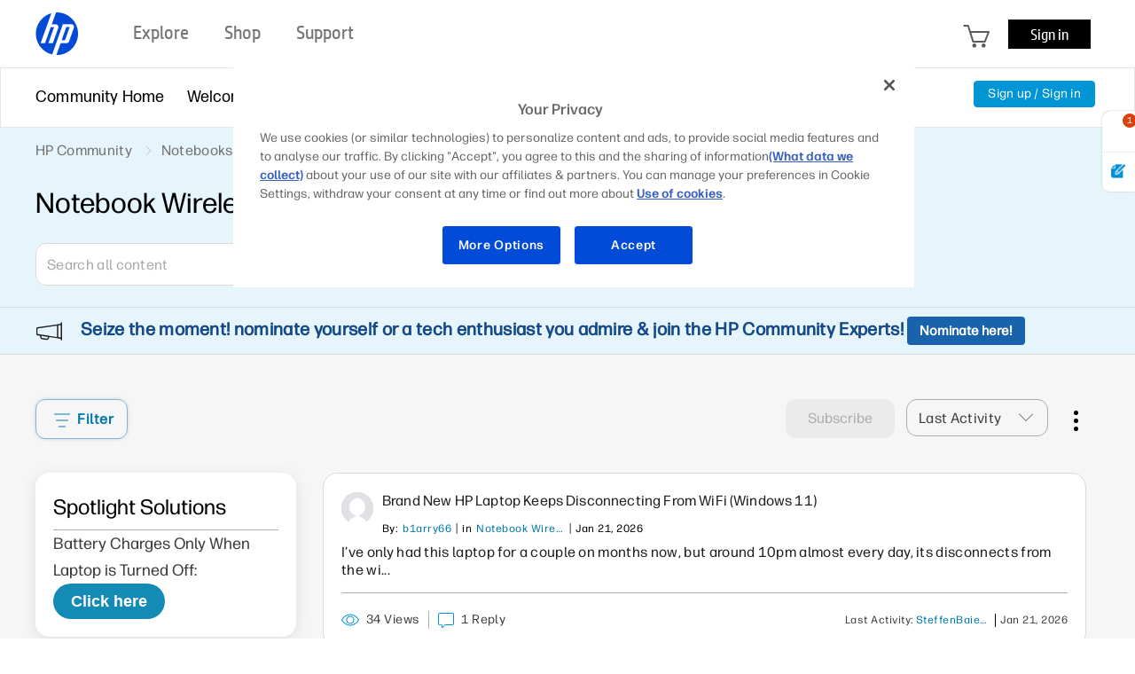

--- FILE ---
content_type: text/html;charset=UTF-8
request_url: https://h30434.www3.hp.com/t5/Notebook-Wireless-and-Networking/bd-p/Internet
body_size: 39839
content:
<!DOCTYPE html><html prefix="og: http://ogp.me/ns#" dir="ltr" class="no-js" lang="en">
	<head>
	
	<title>
	Notebook Wireless and Networking - HP Support Community
</title>
	
	
	<meta name='viewport' content='width=device-width, initial-scale=1.0, minimum-scale=1.0, maximum-scale=1.0, user-scalable=no' />

<meta http-equiv="X-UA-Compatible" content="IE=edge" />



	
	
	<link rel="next" href="https://h30434.www3.hp.com/t5/Notebook-Wireless-and-Networking/bd-p/Internet/page/2"/>
	<meta content="Forum to discuss all topics related to connecting your HP notebook or laptop to the internet or another network device." name="description"/><meta content="width=device-width, initial-scale=1.0" name="viewport"/><meta content="2026-01-21T06:17:57-08:00" itemprop="dateModified"/><meta content="text/html; charset=UTF-8" http-equiv="Content-Type"/><link href="https://h30434.www3.hp.com/t5/Notebook-Wireless-and-Networking/bd-p/Internet" rel="canonical"/>
	<meta content="community.hp.com" property="og:site_name"/><meta content="website" property="og:type"/><meta content="https://h30434.www3.hp.com/t5/Notebook-Wireless-and-Networking/bd-p/Internet" property="og:url"/><meta content="Forum to discuss all topics related to connecting your HP notebook or laptop to the internet or another network device." property="og:description"/><meta content="Notebook Wireless and Networking" property="og:title"/>
	
	
	
	    
            	<link href="/skins/6771460/139a4617af302032e6ff2f2e0f1e274c/hp_responsive_skin.css" rel="stylesheet" type="text/css"/>
            
	

	
	
	
	
	<link rel="preload" href="/html/assets/latin-e-regular-ttf.ttf" as="font" type="font/woff2" crossorigin>
<link rel="preload" href="/html/assets/latin-e-light-ttf.ttf" as="font" type="font/woff2" crossorigin>

<meta http-equiv="X-UA-Compatible" content="IE=edge" />
<meta property="og:image" content="https://h30434.www3.hp.com/html/assets/fb_large.png"/> 



<meta content="hpexpnontridion" name="hp_design_version" />
<link rel="shortcut icon" href="/html/assets/favicon.ico">
<!-- END METADATA --> 

<script src="/html/assets/jquery-3.7.1.min.js"></script>
<script src="/html/assets/jquery-migrate-3.5.2.js"></script>

		<script src="//www8.hp.com/caas/header-footer/us/en/default/latest.r?contentType=js&hide_search=true&hide_country_selector=true&show_sign_in=true" ></script>





<!--calling script to embed tweets on posts-->

<meta name="target_country" content="US" /> 
	<meta name="web_section_id" content="R11498" />
	<meta name="segment" content="consumer.home" />
	<meta name="bu" content="IPG.PSG" />
	<meta name="lifecycle" content="support" />
	<meta name="company_code" content="hpi"/>
<!--inside common plugin-->

<!--BEGIN QUALTRICS WEBSITE FEEDBACK SNIPPET PRODUCTION-->
 
<script type='text/javascript'>
 
(function(){var g=function(e,h,f,g){
 
this.get=function(a){for(var a=a+"=",c=document.cookie.split(";"),b=0,e=c.length;b<e;b++){for(var d=c[b];" "==d.charAt(0);)d=d.substring(1,d.length);if(0==d.indexOf(a))return d.substring(a.length,d.length)}return null};
 
this.set=function(a,c){var b="",b=new Date;b.setTime(b.getTime()+6048E5);b="; expires="+b.toGMTString();document.cookie=a+"="+c+b+"; path=/; "};
 
this.check=function(){var a=this.get(f);if(a)a=a.split(":");else if(100!=e)"v"==h&&(e=Math.random()>=e/100?0:100),a=[h,e,0],this.set(f,a.join(":"));else return!0;var c=a[1];if(100==c)return!0;switch(a[0]){case "v":return!1;case "r":return c=a[2]%Math.floor(100/c),a[2]++,this.set(f,a.join(":")),!c}return!0};
 
this.go=function(){if(this.check()){var a=document.createElement("script");a.type="text/javascript";a.src=g;document.body&&document.body.appendChild(a)}};
 
this.start=function(){var t=this;"complete"!==document.readyState?window.addEventListener?window.addEventListener("load",function(){t.go()},!1):window.attachEvent&&window.attachEvent("onload",function(){t.go()}):t.go()};};
 
try{(new g(100,"r","QSI_S_ZN_aid9q7g0kClquJU","https://znaid9q7g0kclquju-hpexperience.siteintercept.qualtrics.com/SIE/?Q_ZID=ZN_aid9q7g0kClquJU")).start()}catch(i){}})();
 
</script><div id='ZN_aid9q7g0kClquJU'><!--DO NOT REMOVE-CONTENTS PLACED HERE--></div>
 
<!--END QUALTRICS WEBSITE FEEDBACK SNIPPET PRODUCTION-->



<script type="text/javascript" src="/t5/scripts/EAA19129A1248A19BBE86A06A73AF336/lia-scripts-head-min.js"></script><script language="javascript" type="text/javascript">
<!--
LITHIUM.PrefetchData = {"Components":{},"commonResults":{}};
LITHIUM.DEBUG = false;
LITHIUM.CommunityJsonObject = {
  "Validation" : {
    "image.description" : {
      "min" : 0,
      "max" : 1000,
      "isoneof" : [ ],
      "type" : "string"
    },
    "tkb.toc_maximum_heading_level" : {
      "min" : 1,
      "max" : 6,
      "isoneof" : [ ],
      "type" : "integer"
    },
    "tkb.toc_heading_list_style" : {
      "min" : 0,
      "max" : 50,
      "isoneof" : [
        "disc",
        "circle",
        "square",
        "none"
      ],
      "type" : "string"
    },
    "blog.toc_maximum_heading_level" : {
      "min" : 1,
      "max" : 6,
      "isoneof" : [ ],
      "type" : "integer"
    },
    "tkb.toc_heading_indent" : {
      "min" : 5,
      "max" : 50,
      "isoneof" : [ ],
      "type" : "integer"
    },
    "blog.toc_heading_indent" : {
      "min" : 5,
      "max" : 50,
      "isoneof" : [ ],
      "type" : "integer"
    },
    "blog.toc_heading_list_style" : {
      "min" : 0,
      "max" : 50,
      "isoneof" : [
        "disc",
        "circle",
        "square",
        "none"
      ],
      "type" : "string"
    }
  },
  "User" : {
    "settings" : {
      "imageupload.legal_file_extensions" : "*.jpg;*.JPG;*.jpeg;*.JPEG;*.gif;*.GIF;*.png;*.PNG;*.bmp;*.BMP",
      "config.enable_avatar" : true,
      "integratedprofile.show_klout_score" : true,
      "layout.sort_view_by_last_post_date" : true,
      "layout.friendly_dates_enabled" : false,
      "profileplus.allow.anonymous.scorebox" : false,
      "tkb.message_sort_default" : "topicPublishDate",
      "layout.format_pattern_date" : "MM-dd-yyyy",
      "config.require_search_before_post" : "off",
      "isUserLinked" : false,
      "integratedprofile.cta_add_topics_dismissal_timestamp" : -1,
      "layout.message_body_image_max_size" : 1000,
      "profileplus.everyone" : false,
      "integratedprofile.cta_connect_wide_dismissal_timestamp" : -1,
      "blog.toc_maximum_heading_level" : "",
      "integratedprofile.hide_social_networks" : false,
      "blog.toc_heading_indent" : "",
      "contest.entries_per_page_num" : 20,
      "layout.messages_per_page_linear" : 30,
      "integratedprofile.cta_manage_topics_dismissal_timestamp" : -1,
      "profile.shared_profile_test_group" : false,
      "integratedprofile.cta_personalized_feed_dismissal_timestamp" : -1,
      "integratedprofile.curated_feed_size" : 10,
      "contest.one_kudo_per_contest" : false,
      "integratedprofile.enable_social_networks" : false,
      "integratedprofile.my_interests_dismissal_timestamp" : -1,
      "profile.language" : "en",
      "layout.friendly_dates_max_age_days" : 31,
      "layout.threading_order" : "thread_ascending",
      "blog.toc_heading_list_style" : "disc",
      "useRecService" : false,
      "layout.module_welcome" : "<div class=\"notification-content\">\r\n\t<div class=\"notification-content-title\">\r\n\t\tInformation\r\n\t<\/div>\r\n\t<div class=\"notification-description\">\r\n\t\t<div class=\"notification-body\">\r\n\t\t\t<strong>\r\n\t\t\t\t <div class=\"notification-text\">Need Windows 11 help?<\/div>\r\n\t\t\t<\/strong>\r\n\t\t\t<div class=\"hp-custom-notice-content\">Check documents on compatibility, FAQs, upgrade information and available fixes. <br/> <a href=\"https://support.hp.com/us-en/help/windows-10-support-center?jumpid=in_r11839_us_en_WIN11_support_globalalert\">Windows 11 Support Center.<\/a> <\/div>\r\n\t\t<\/div>\r\n\t<\/div>\r\n<\/div>",
      "imageupload.max_uploaded_images_per_upload" : 100,
      "imageupload.max_uploaded_images_per_user" : 5000,
      "integratedprofile.connect_mode" : "",
      "tkb.toc_maximum_heading_level" : "",
      "tkb.toc_heading_list_style" : "disc",
      "sharedprofile.show_hovercard_score" : true,
      "config.search_before_post_scope" : "container",
      "tkb.toc_heading_indent" : "",
      "p13n.cta.recommendations_feed_dismissal_timestamp" : -1,
      "imageupload.max_file_size" : 5000,
      "layout.show_batch_checkboxes" : false,
      "integratedprofile.cta_connect_slim_dismissal_timestamp" : -1
    },
    "isAnonymous" : true,
    "policies" : {
      "image-upload.process-and-remove-exif-metadata" : false
    },
    "registered" : false,
    "emailRef" : "",
    "id" : -1,
    "login" : "Anonymous"
  },
  "Server" : {
    "communityPrefix" : "/psg",
    "nodeChangeTimeStamp" : 1769009850590,
    "tapestryPrefix" : "/t5",
    "deviceMode" : "DESKTOP",
    "responsiveDeviceMode" : "DESKTOP",
    "membershipChangeTimeStamp" : "0",
    "version" : "25.12",
    "branch" : "25.12-release",
    "showTextKeys" : false
  },
  "Config" : {
    "phase" : "prod",
    "integratedprofile.cta.reprompt.delay" : 30,
    "profileplus.tracking" : {
      "profileplus.tracking.enable" : false,
      "profileplus.tracking.click.enable" : false,
      "profileplus.tracking.impression.enable" : false
    },
    "app.revision" : "2512231126-s6f44f032fc-b18",
    "navigation.manager.community.structure.limit" : "1000"
  },
  "Activity" : {
    "Results" : [ ]
  },
  "NodeContainer" : {
    "viewHref" : "https://h30434.www3.hp.com/t5/Notebooks/ct-p/Notebook",
    "description" : "Community Forum to discuss all topics related to HP Notebook or Laptop Computers including hardware, software, operating systems, touch, audio and display.",
    "id" : "Notebook",
    "shortTitle" : "Notebooks",
    "title" : "Notebooks",
    "nodeType" : "category"
  },
  "Page" : {
    "skins" : [
      "hp_responsive_skin",
      "responsive_peak"
    ],
    "authUrls" : {
      "loginUrl" : "/plugins/common/feature/oauth2sso_v2/sso_login_redirect?referer=https%3A%2F%2Fh30434.www3.hp.com%2Ft5%2FNotebook-Wireless-and-Networking%2Fbd-p%2FInternet",
      "loginUrlNotRegistered" : "/plugins/common/feature/oauth2sso_v2/sso_login_redirect?redirectreason=notregistered&referer=https%3A%2F%2Fh30434.www3.hp.com%2Ft5%2FNotebook-Wireless-and-Networking%2Fbd-p%2FInternet",
      "loginUrlNotRegisteredDestTpl" : "/plugins/common/feature/oauth2sso_v2/sso_login_redirect?redirectreason=notregistered&referer=%7B%7BdestUrl%7D%7D"
    },
    "name" : "ForumPage",
    "rtl" : false,
    "object" : {
      "viewHref" : "/t5/Notebook-Wireless-and-Networking/bd-p/Internet",
      "id" : "Internet",
      "page" : "ForumPage",
      "type" : "Board"
    }
  },
  "WebTracking" : {
    "Activities" : { },
    "path" : "Community:HP Community/Category:Notebooks/Board:Notebook Wireless and Networking"
  },
  "Feedback" : {
    "targeted" : { }
  },
  "Seo" : {
    "markerEscaping" : {
      "pathElement" : {
        "prefix" : "@",
        "match" : "^[0-9][0-9]$"
      },
      "enabled" : false
    }
  },
  "TopLevelNode" : {
    "viewHref" : "https://h30434.www3.hp.com/",
    "description" : "Join the conversation in HP\u2019s Support Community / Forum to find solutions, ask questions, and share tips for HP Notebooks, Printers, Desktops, tablets, more.",
    "id" : "psg",
    "shortTitle" : "HP Community",
    "title" : "HP Support Community",
    "nodeType" : "Community"
  },
  "Community" : {
    "viewHref" : "https://h30434.www3.hp.com/",
    "integratedprofile.lang_code" : "en",
    "integratedprofile.country_code" : "US",
    "id" : "psg",
    "shortTitle" : "HP Community",
    "title" : "HP Support Community"
  },
  "CoreNode" : {
    "conversationStyle" : "forum",
    "viewHref" : "https://h30434.www3.hp.com/t5/Notebook-Wireless-and-Networking/bd-p/Internet",
    "settings" : { },
    "description" : "Forum to discuss all topics related to connecting your HP notebook or laptop to the internet or another network device.",
    "id" : "Internet",
    "shortTitle" : "Notebook Wireless and Networking",
    "title" : "Notebook Wireless and Networking",
    "nodeType" : "Board",
    "ancestors" : [
      {
        "viewHref" : "https://h30434.www3.hp.com/t5/Notebooks/ct-p/Notebook",
        "description" : "Community Forum to discuss all topics related to HP Notebook or Laptop Computers including hardware, software, operating systems, touch, audio and display.",
        "id" : "Notebook",
        "shortTitle" : "Notebooks",
        "title" : "Notebooks",
        "nodeType" : "category"
      },
      {
        "viewHref" : "https://h30434.www3.hp.com/",
        "description" : "Join the conversation in HP\u2019s Support Community / Forum to find solutions, ask questions, and share tips for HP Notebooks, Printers, Desktops, tablets, more.",
        "id" : "psg",
        "shortTitle" : "HP Community",
        "title" : "HP Support Community",
        "nodeType" : "Community"
      }
    ]
  }
};
LITHIUM.Components.RENDER_URL = "/t5/util/componentrenderpage/component-id/#{component-id}?render_behavior=raw";
LITHIUM.Components.ORIGINAL_PAGE_NAME = 'forums/ForumPage';
LITHIUM.Components.ORIGINAL_PAGE_ID = 'ForumPage';
LITHIUM.Components.ORIGINAL_PAGE_CONTEXT = '[base64]';
LITHIUM.Css = {
  "BASE_DEFERRED_IMAGE" : "lia-deferred-image",
  "BASE_BUTTON" : "lia-button",
  "BASE_SPOILER_CONTAINER" : "lia-spoiler-container",
  "BASE_TABS_INACTIVE" : "lia-tabs-inactive",
  "BASE_TABS_ACTIVE" : "lia-tabs-active",
  "BASE_AJAX_REMOVE_HIGHLIGHT" : "lia-ajax-remove-highlight",
  "BASE_FEEDBACK_SCROLL_TO" : "lia-feedback-scroll-to",
  "BASE_FORM_FIELD_VALIDATING" : "lia-form-field-validating",
  "BASE_FORM_ERROR_TEXT" : "lia-form-error-text",
  "BASE_FEEDBACK_INLINE_ALERT" : "lia-panel-feedback-inline-alert",
  "BASE_BUTTON_OVERLAY" : "lia-button-overlay",
  "BASE_TABS_STANDARD" : "lia-tabs-standard",
  "BASE_AJAX_INDETERMINATE_LOADER_BAR" : "lia-ajax-indeterminate-loader-bar",
  "BASE_AJAX_SUCCESS_HIGHLIGHT" : "lia-ajax-success-highlight",
  "BASE_CONTENT" : "lia-content",
  "BASE_JS_HIDDEN" : "lia-js-hidden",
  "BASE_AJAX_LOADER_CONTENT_OVERLAY" : "lia-ajax-loader-content-overlay",
  "BASE_FORM_FIELD_SUCCESS" : "lia-form-field-success",
  "BASE_FORM_WARNING_TEXT" : "lia-form-warning-text",
  "BASE_FORM_FIELDSET_CONTENT_WRAPPER" : "lia-form-fieldset-content-wrapper",
  "BASE_AJAX_LOADER_OVERLAY_TYPE" : "lia-ajax-overlay-loader",
  "BASE_FORM_FIELD_ERROR" : "lia-form-field-error",
  "BASE_SPOILER_CONTENT" : "lia-spoiler-content",
  "BASE_FORM_SUBMITTING" : "lia-form-submitting",
  "BASE_EFFECT_HIGHLIGHT_START" : "lia-effect-highlight-start",
  "BASE_FORM_FIELD_ERROR_NO_FOCUS" : "lia-form-field-error-no-focus",
  "BASE_EFFECT_HIGHLIGHT_END" : "lia-effect-highlight-end",
  "BASE_SPOILER_LINK" : "lia-spoiler-link",
  "BASE_DISABLED" : "lia-link-disabled",
  "FACEBOOK_LOGOUT" : "lia-component-users-action-logout",
  "FACEBOOK_SWITCH_USER" : "lia-component-admin-action-switch-user",
  "BASE_FORM_FIELD_WARNING" : "lia-form-field-warning",
  "BASE_AJAX_LOADER_FEEDBACK" : "lia-ajax-loader-feedback",
  "BASE_AJAX_LOADER_OVERLAY" : "lia-ajax-loader-overlay",
  "BASE_LAZY_LOAD" : "lia-lazy-load"
};
(function() { if (!window.LITHIUM_SPOILER_CRITICAL_LOADED) { window.LITHIUM_SPOILER_CRITICAL_LOADED = true; window.LITHIUM_SPOILER_CRITICAL_HANDLER = function(e) { if (!window.LITHIUM_SPOILER_CRITICAL_LOADED) return; if (e.target.classList.contains('lia-spoiler-link')) { var container = e.target.closest('.lia-spoiler-container'); if (container) { var content = container.querySelector('.lia-spoiler-content'); if (content) { if (e.target.classList.contains('open')) { content.style.display = 'none'; e.target.classList.remove('open'); } else { content.style.display = 'block'; e.target.classList.add('open'); } } e.preventDefault(); return false; } } }; document.addEventListener('click', window.LITHIUM_SPOILER_CRITICAL_HANDLER, true); } })();
LITHIUM.noConflict = true;
LITHIUM.useCheckOnline = false;
LITHIUM.RenderedScripts = [
  "jquery.ui.resizable.js",
  "jquery.tools.tooltip-1.2.5.js",
  "AppendTextToUploaderPopupPage.js",
  "AppendTextToUploaderPopupPage.js",
  "HPcommon.js",
  "CustomTooltipInfobox.js",
  "jquery.tools.tooltip-1.2.5.js",
  "AppendTextToUploaderPopupPage.js",
  "browserDetection.js",
  "HPcommon.js",
  "Tooltip.js",
  "jCarousel.js",
  "jquery.tools.tooltip-1.2.5.js",
  "HelpIcon.js",
  "CustomTooltipInfobox.js",
  "HPcommon.js",
  "jquery.tools.tooltip-1.2.5.js",
  "Video.js",
  "CustomTooltipInfobox.js",
  "HPcommon.js",
  "OoyalaPlayer.js",
  "Placeholder.js",
  "browserDetection.js",
  "jquery.appear-1.1.1.js",
  "InformationBox.js",
  "HPcommon.js",
  "jquery.position-toggle-1.0.js",
  "AppendTextToUploaderPopupPage.js",
  "jquery.ui.position.js",
  "jCarousel.js",
  "json2.js",
  "jquery.scrollTo.js",
  "jquery.ajax-cache-response-1.0.js",
  "Lithium.js",
  "ForceLithiumJQuery.js",
  "HPcommon.js",
  "HPcommon.js",
  "jquery.tools.tooltip-1.2.5.js",
  "AppendTextToUploaderPopupPage.js",
  "jCarousel.js",
  "browserDetection.js",
  "HPcommon.js",
  "AppendTextToUploaderPopupPage.js",
  "AppendTextToUploaderPopupPage.js",
  "browserDetection.js",
  "CustomTooltipInfobox.js",
  "jquery.iframe-transport.js",
  "Sandbox.js",
  "Globals.js",
  "CustomTooltipInfobox.js",
  "jquery.tools.tooltip-1.2.6.js",
  "Events.js",
  "Loader.js",
  "CustomTooltipInfobox.js",
  "jCarousel.js",
  "jquery.tmpl-1.1.1.js",
  "jquery.js",
  "jquery.tools.tooltip-1.2.5.js",
  "jquery.clone-position-1.0.js",
  "jquery.tools.tooltip-1.2.5.js",
  "PartialRenderProxy.js",
  "jquery.effects.slide.js",
  "AppendTextToUploaderPopupPage.js",
  "jquery.delayToggle-1.0.js",
  "CustomTooltipInfobox.js",
  "jquery.tools.tooltip-1.2.5.js",
  "jCarousel.js",
  "HPcommon.js",
  "DropDownMenuVisibilityHandler.js",
  "jCarousel.js",
  "jCarousel.js",
  "CustomTooltipInfobox.js",
  "browserDetection.js",
  "jquery.tools.tooltip-1.2.5.js",
  "CustomTooltipInfobox.js",
  "AppendTextToUploaderPopupPage.js",
  "jCarousel.js",
  "jquery.tools.tooltip-1.2.5.js",
  "HPcommon.js",
  "CustomTooltipInfobox.js",
  "CustomTooltipInfobox.js",
  "Text.js",
  "HPcommon.js",
  "jCarousel.js",
  "AppendTextToUploaderPopupPage.js",
  "jquery.effects.core.js",
  "jquery.tools.tooltip-1.2.5.js",
  "jCarousel.js",
  "AppendTextToUploaderPopupPage.js",
  "Dialog.js",
  "browserDetection.js",
  "AppendTextToUploaderPopupPage.js",
  "Throttle.js",
  "jquery.css-data-1.0.js",
  "AjaxSupport.js",
  "NoConflict.js",
  "jquery.ui.dialog.js",
  "jquery.autocomplete.js",
  "jquery.iframe-shim-1.0.js",
  "prism.js",
  "HPcommon.js",
  "PolyfillsAll.js",
  "CustomTooltipInfobox.js",
  "jquery.ui.core.js",
  "CustomTooltipInfobox.js",
  "jquery.ui.draggable.js",
  "jquery.tools.tooltip-1.2.5.js",
  "jquery.function-utils-1.0.js",
  "browserDetection.js",
  "browserDetection.js",
  "LiModernizr.js",
  "ValueSurveyLauncher.js",
  "Cache.js",
  "jquery.viewport-1.0.js",
  "ResizeSensor.js",
  "HPcommon.js",
  "jquery.tools.tooltip-1.2.5.js",
  "CustomTooltipInfobox.js",
  "jquery.tools.tooltip-1.2.5.js",
  "HPcommon.js",
  "jquery.tools.tooltip-1.2.5.js",
  "AppendTextToUploaderPopupPage.js",
  "AppendTextToUploaderPopupPage.js",
  "CustomTooltipInfobox.js",
  "HPcommon.js",
  "jquery.tools.tooltip-1.2.5.js",
  "jquery.ui.mouse.js",
  "jquery.tools.tooltip-1.2.5.js",
  "AppendTextToUploaderPopupPage.js",
  "HPcommon.js",
  "AppendTextToUploaderPopupPage.js",
  "Forms.js",
  "jquery.tools.tooltip-1.2.5.js",
  "AppendTextToUploaderPopupPage.js",
  "jCarousel.js",
  "jquery.tools.tooltip-1.2.5.js",
  "AppendTextToUploaderPopupPage.js",
  "jquery.tools.tooltip-1.2.5.js",
  "browserDetection.js",
  "jquery.tools.tooltip-1.2.5.js",
  "browserDetection.js",
  "jCarousel.js",
  "HPcommon.js",
  "jCarousel.js",
  "jquery.placeholder-2.0.7.js",
  "jquery.blockui.js",
  "DataHandler.js",
  "jquery.lithium-selector-extensions.js",
  "ElementQueries.js",
  "jquery.ui.widget.js",
  "jCarousel.js",
  "jquery.tools.tooltip-1.2.5.js",
  "DeferredImages.js",
  "SearchAutoCompleteToggle.js",
  "HPcommon.js",
  "jCarousel.js",
  "HPcommon.js",
  "AjaxFeedback.js",
  "ElementMethods.js",
  "CustomTooltipInfobox.js",
  "DropDownMenu.js",
  "AppendTextToUploaderPopupPage.js",
  "Auth.js",
  "jquery.tools.tooltip-1.2.5.js",
  "CustomTooltipInfobox.js",
  "Namespace.js",
  "jCarousel.js",
  "HPcommon.js",
  "CustomTooltipInfobox.js",
  "jquery.hoverIntent-r6.js",
  "ActiveCast3.js",
  "SearchForm.js",
  "browserDetection.js",
  "CustomTooltipInfobox.js",
  "SpoilerToggle.js",
  "browserDetection.js",
  "jCarousel.js",
  "CustomTooltipInfobox.js",
  "HPcommon.js",
  "AppendTextToUploaderPopupPage.js",
  "CustomTooltipInfobox.js",
  "AppendTextToUploaderPopupPage.js",
  "jquery.json-2.6.0.js",
  "CustomTooltipInfobox.js",
  "AppendTextToUploaderPopupPage.js",
  "HPcommon.js",
  "jCarousel.js",
  "jCarousel.js",
  "HPcommon.js",
  "jquery.tools.tooltip-1.2.5.js",
  "CustomTooltipInfobox.js",
  "jCarousel.js",
  "Components.js",
  "jCarousel.js",
  "AppendTextToUploaderPopupPage.js",
  "AutoComplete.js",
  "jCarousel.js",
  "CustomTooltipInfobox.js",
  "HPcommon.js",
  "jCarousel.js",
  "browserDetection.js",
  "jquery.fileupload.js",
  "AppendTextToUploaderPopupPage.js",
  "jCarousel.js"
];// -->
</script><script type="text/javascript" src="/t5/scripts/D60EB96AE5FF670ED274F16ABB044ABD/lia-scripts-head-min.js"></script></head>
	<body class="lia-board lia-user-status-anonymous ForumPage lia-body lia-a11y" id="lia-body">
	
	
	<div id="BEB-220-1" class="ServiceNodeInfoHeader">
</div>
	
	
	
	

	<div class="lia-page">
		<center>
			
				<!-- BEGIN EVERYTHING -->
</center>
<div id="everything" class="everything">
    <div id="content">
      <div id="header" class="header"></div>
      <!--<center>-->
      <div id="body" class="body">



					
	
	<div class="MinimumWidthContainer">
		<div class="min-width-wrapper">
			<div class="min-width">		
				
						<div class="lia-content">
                            
							
							
							
		
	<div class="lia-quilt lia-quilt-forum-page-custom-forumv2 lia-quilt-layout-one-column lia-top-quilt">
	<div class="lia-quilt-row lia-quilt-row-header">
		<div class="lia-quilt-column lia-quilt-column-24 lia-quilt-column-single lia-quilt-column-common-header">
			<div class="lia-quilt-column-alley lia-quilt-column-alley-single">
	
		
			<div class="lia-quilt lia-quilt-header-v2 lia-quilt-layout-header lia-component-quilt-header-v2">
	<div class="lia-quilt-row lia-quilt-row-feedback">
		<div class="lia-quilt-column lia-quilt-column-24 lia-quilt-column-single lia-quilt-column-feedback">
			<div class="lia-quilt-column-alley lia-quilt-column-alley-single">
	
		
			
    
	<ul role="list" id="list" class="lia-list-standard-inline UserNavigation lia-component-common-widget-user-navigation">
	
		
	
		
			
		
			
		
			<li role="listitem"><a class="lia-link-navigation registration-link lia-component-users-action-registration" rel="nofollow" id="registrationPageV2" href="/plugins/common/feature/oauth2sso_v2/sso_login_redirect?referer=https%3A%2F%2Fh30434.www3.hp.com%2Ft5%2FNotebook-Wireless-and-Networking%2Fbd-p%2FInternet">Sign up</a></li>
		
			<li aria-hidden="true"><span class="separator lia-component-common-widget-user-nav-separator-character">·</span></li>
		
			
		
			
		
			<li role="listitem"><a class="lia-link-navigation login-link lia-authentication-link lia-component-users-action-login" rel="nofollow" id="loginPageV2" href="/plugins/common/feature/oauth2sso_v2/sso_login_redirect?referer=https%3A%2F%2Fh30434.www3.hp.com%2Ft5%2FNotebook-Wireless-and-Networking%2Fbd-p%2FInternet">Sign in</a></li>
		
			
		
			
		
			
		
			
		
			
		
			
		
			
		
			
		
	
	

	
</ul>

		
			
		
	
	
</div>
		</div>
	</div><div class="lia-quilt-row lia-quilt-row-title">
		<div class="lia-quilt-column lia-quilt-column-10 lia-quilt-column-left lia-quilt-column-page-title lia-mark-empty">
			
		</div><div class="lia-quilt-column lia-quilt-column-14 lia-quilt-column-right lia-quilt-column-site-navigation lia-mark-empty">
			
		</div>
	</div><div class="lia-quilt-row lia-quilt-row-search">
		<div class="lia-quilt-column lia-quilt-column-24 lia-quilt-column-single lia-quilt-column-search-bar lia-mark-empty">
			
		</div>
	</div><div class="lia-quilt-row lia-quilt-row-custom-header">
		<div class="lia-quilt-column lia-quilt-column-24 lia-quilt-column-single lia-quilt-column-sub-header">
			<div class="lia-quilt-column-alley lia-quilt-column-alley-single">
	
		
			<section class="custom-navigation-v2">
   <nav class="container">
      <ul class="menu moble-menu-cta">
         <li id="mobile-navigation-cta" class="subMenuWrapper">
            <span class="toggleMenu"></span>
         </li>
      </ul>
      <ul class="menu">

        <li class="subMenuWrapper childMenuWrapper">
            <a href="/" class="redirection"><span>Community Home</span></a>
            <div class="menuHelper"></div>
        </li>


        
            <li class="subMenuWrapper">
                <a href="/t5/Welcome-to-the-Community/ct-p/about" class="category-list-arrow-icon logout">
                    <span>Welcome</span>
                </a>
                <ul class="menu-sub">
                    <li>                      
                      <a href="/t5/First-Time-Here-Learn-How-to-Post-and-More/bd-p/Hello" class="menu-sub-items redirection" rel="board">First Time Here? Learn How to Post and More
                      </a>
                    </li>
                    <li>                      
                      <a href="/t5/Community-Blog/bg-p/Bestof" class="menu-sub-items redirection" rel="board">Community Blog
                      </a>
                    </li>
                    <li>                      
                      <a href="/t5/Poly-Blog/bg-p/Poly" class="menu-sub-items redirection" rel="board">Poly Blog
                      </a>
                    </li>
                </ul>
                <div class="menuHelper"></div>
            </li>

            <li class="subMenuWrapper">              
                <a href="" class="category-list-arrow-icon"><span>Product Discussions</span></a>               
                <ul class="menu-sub">
                            <li>
                                <a href="/t5/Notebooks/ct-p/Notebook"  class="menu-sub-items2 menu-sub-items cstm-dropdown-toggle" rel="board">Notebooks
                                </a>
                                <ul class="menu-sub-level1 menu-sub-levelcategory hideList menu-sub-level2 menu-sub-levelboard" rel="category">
                                        <li><a href="/t5/Notebook-Video-Display-and-Touch/bd-p/Display" class="menu-sub-items2 menu-sub-items redirection" rel="board">Notebook Video, Display and Touch</a></li>
                                        <li><a href="/t5/Business-Notebooks/bd-p/General" class="menu-sub-items2 menu-sub-items redirection" rel="board">Business Notebooks</a></li>
                                        <li><a href="/t5/Notebook-Hardware-and-Upgrade-Questions/bd-p/Hardware" class="menu-sub-items2 menu-sub-items redirection" rel="board">Notebook Hardware and Upgrade Questions</a></li>
                                        <li><a href="/t5/Notebook-Wireless-and-Networking/bd-p/Internet" class="menu-sub-items2 menu-sub-items redirection" rel="board">Notebook Wireless and Networking</a></li>
                                        <li><a href="/t5/Notebook-Operating-System-and-Recovery/bd-p/OS" class="menu-sub-items2 menu-sub-items redirection" rel="board">Notebook Operating System and Recovery</a></li>
                                        <li><a href="/t5/Notebook-Audio/bd-p/Sound" class="menu-sub-items2 menu-sub-items redirection" rel="board">Notebook Audio</a></li>
                                        <li><a href="/t5/Notebook-Boot-and-Lockup/bd-p/Laptop-Freeze" class="menu-sub-items2 menu-sub-items redirection" rel="board">Notebook Boot and Lockup</a></li>
                                        <li><a href="/t5/Notebook-Software-and-How-To-Questions/bd-p/Recovery" class="menu-sub-items2 menu-sub-items redirection" rel="board">Notebook Software and How To Questions</a></li>
                                        <li><a href="/t5/Notebooks-Knowledge-Base/tkb-p/notebooks-knowledge-base" class="menu-sub-items2 menu-sub-items redirection" rel="board">Notebooks Knowledge Base</a></li>
                                        <li><a href="/t5/AI-PCs/bd-p/ai-notebooks" class="menu-sub-items2 menu-sub-items redirection" rel="board">AI PCs</a></li>
                                </ul>
                            </li>
                            <li>
                                <a href="/t5/Printers/ct-p/InkJet"  class="menu-sub-items2 menu-sub-items cstm-dropdown-toggle" rel="board">Printers
                                </a>
                                <ul class="menu-sub-level1 menu-sub-levelcategory hideList menu-sub-level2 menu-sub-levelboard" rel="category">
                                        <li><a href="/t5/LaserJet-Printing/bd-p/Install" class="menu-sub-items2 menu-sub-items redirection" rel="board">LaserJet Printing</a></li>
                                        <li><a href="/t5/Mobile-Printing-Cloud-Printing/bd-p/Photo" class="menu-sub-items2 menu-sub-items redirection" rel="board">Mobile Printing &amp; Cloud Printing</a></li>
                                        <li><a href="/t5/Scanning-Faxing-Copying/bd-p/Scan" class="menu-sub-items2 menu-sub-items redirection" rel="board">Scanning, Faxing &amp; Copying</a></li>
                                        <li><a href="/t5/Printer-Setup-Software-Drivers/bd-p/Software" class="menu-sub-items2 menu-sub-items redirection" rel="board">Printer Setup, Software &amp; Drivers</a></li>
                                        <li><a href="/t5/Printing-Errors-or-Lights-Stuck-Print-Jobs/bd-p/PostPrint" class="menu-sub-items2 menu-sub-items redirection" rel="board">Printing Errors or Lights &amp; Stuck Print Jobs</a></li>
                                        <li><a href="/t5/DesignJet-Large-Format-Printers-Digital-Press/bd-p/DesignJet-LargeFormat-DigitalPress" class="menu-sub-items2 menu-sub-items redirection" rel="board">DesignJet, Large Format Printers &amp; Digital Press</a></li>
                                        <li><a href="/t5/Sprocket/bd-p/sprocket" class="menu-sub-items2 menu-sub-items redirection" rel="board">Sprocket</a></li>
                                        <li><a href="/t5/Samsung/bd-p/Samsung" class="menu-sub-items2 menu-sub-items redirection" rel="board">Samsung</a></li>
                                        <li><a href="/t5/Printers-Knowledge-Base/tkb-p/printers-knowledge-base" class="menu-sub-items2 menu-sub-items redirection" rel="board">Printers Knowledge Base</a></li>
                                        <li><a href="/t5/Printer-Wireless-Networking-Internet/bd-p/Printer-Wireless-Networking-and-Internet" class="menu-sub-items2 menu-sub-items redirection" rel="board">Printer Wireless, Networking &amp; Internet</a></li>
                                        <li><a href="/t5/Printer-Ink-Cartridges-Print-Quality/bd-p/Printer-Ink-Cartridges-and-Print-Quality" class="menu-sub-items2 menu-sub-items redirection" rel="board">Printer Ink Cartridges &amp; Print Quality</a></li>
                                        <li><a href="/t5/Printer-Paper-Jams-Feed-Issues/bd-p/Printer-Paper-Jams-and-Feed-Issues" class="menu-sub-items2 menu-sub-items redirection" rel="board">Printer Paper Jams &amp; Feed Issues</a></li>
                                </ul>
                            </li>
                            <li>
                                <a href="/t5/Desktops/ct-p/DesktopPC"  class="menu-sub-items2 menu-sub-items cstm-dropdown-toggle" rel="board">Desktops
                                </a>
                                <ul class="menu-sub-level1 menu-sub-levelcategory hideList menu-sub-level2 menu-sub-levelboard" rel="category">
                                        <li><a href="/t5/Desktop-Software-and-How-To-Questions/bd-p/DesktopQA" class="menu-sub-items2 menu-sub-items redirection" rel="board">Desktop Software and How To Questions</a></li>
                                        <li><a href="/t5/Desktop-Hardware-and-Upgrade-Questions/bd-p/HardwareDPC" class="menu-sub-items2 menu-sub-items redirection" rel="board">Desktop Hardware and Upgrade Questions</a></li>
                                        <li><a href="/t5/Desktop-Audio/bd-p/Monitor" class="menu-sub-items2 menu-sub-items redirection" rel="board">Desktop Audio</a></li>
                                        <li><a href="/t5/Desktop-Operating-Systems-and-Recovery/bd-p/OSandSW" class="menu-sub-items2 menu-sub-items redirection" rel="board">Desktop Operating Systems and Recovery</a></li>
                                        <li><a href="/t5/Desktop-Video-Display-and-Touch/bd-p/TouchSmartPC" class="menu-sub-items2 menu-sub-items redirection" rel="board">Desktop Video, Display and Touch</a></li>
                                        <li><a href="/t5/Desktop-Boot-and-Lockup/bd-p/lockups" class="menu-sub-items2 menu-sub-items redirection" rel="board">Desktop Boot and Lockup</a></li>
                                        <li><a href="/t5/Sprout-by-HP/bd-p/Sprout" class="menu-sub-items2 menu-sub-items redirection" rel="board">Sprout by HP</a></li>
                                        <li><a href="/t5/Business-PCs-Workstations-and-Point-of-Sale-Systems/bd-p/Business-PC-Workstation-POS" class="menu-sub-items2 menu-sub-items redirection" rel="board">Business PCs, Workstations and Point of Sale Systems</a></li>
                                        <li><a href="/t5/Desktop-Wireless-and-Networking/bd-p/DesktopWirelessNetworking" class="menu-sub-items2 menu-sub-items redirection" rel="board">Desktop Wireless and Networking</a></li>
                                        <li><a href="/t5/Desktop-Knowledge-Base/tkb-p/desktop-knowledge-base" class="menu-sub-items2 menu-sub-items redirection" rel="board">Desktop Knowledge Base</a></li>
                                </ul>
                            </li>
                            <li>
                                <a href="/t5/Gaming/ct-p/Gaming"  class="menu-sub-items2 menu-sub-items cstm-dropdown-toggle" rel="board">Gaming
                                </a>
                                <ul class="menu-sub-level1 menu-sub-levelcategory hideList menu-sub-level2 menu-sub-levelboard" rel="category">
                                        <li><a href="/t5/Gaming-Notebooks/bd-p/GamingNotebooks" class="menu-sub-items2 menu-sub-items redirection" rel="board">Gaming Notebooks</a></li>
                                        <li><a href="/t5/Gaming-Desktops/bd-p/GamingDesktops" class="menu-sub-items2 menu-sub-items redirection" rel="board">Gaming Desktops</a></li>
                                        <li><a href="/t5/Gaming-Accessories/bd-p/GamingAccessories" class="menu-sub-items2 menu-sub-items redirection" rel="board">Gaming Accessories</a></li>
                                        <li><a href="/t5/Gaming-Knowledge-Base/tkb-p/gaming-knowledge-base" class="menu-sub-items2 menu-sub-items redirection" rel="board">Gaming Knowledge Base</a></li>
                                </ul>
                            </li>
                            <li>
                                <a href="/t5/Apps-Services-Software/ct-p/Apps-and-Services"  class="menu-sub-items2 menu-sub-items cstm-dropdown-toggle" rel="board">Apps, Services &amp; Software
                                </a>
                                <ul class="menu-sub-level1 menu-sub-levelcategory hideList menu-sub-level2 menu-sub-levelboard" rel="category">
                                        <li><a href="/t5/HP-ZCentral-Remote-Boost-and-Connect/bd-p/RGS" class="menu-sub-items2 menu-sub-items redirection" rel="board">HP ZCentral Remote Boost and Connect</a></li>
                                        <li><a href="/t5/HP-Instant-Ink/bd-p/instantink" class="menu-sub-items2 menu-sub-items redirection" rel="board">HP Instant Ink</a></li>
                                        <li><a href="/t5/Poly-Services/bd-p/Poly_Services" class="menu-sub-items2 menu-sub-items redirection" rel="board">Poly Services</a></li>
                                        <li><a href="/t5/Poly-Software/bd-p/Poly_Software" class="menu-sub-items2 menu-sub-items redirection" rel="board">Poly Software</a></li>
                                </ul>
                            </li>
                            <li>
                                <a href="/t5/Poly-Headsets/ct-p/Headsets"  class="menu-sub-items2 menu-sub-items cstm-dropdown-toggle" rel="board">Poly Headsets
                                </a>
                                <ul class="menu-sub-level1 menu-sub-levelcategory hideList menu-sub-level2 menu-sub-levelboard" rel="category">
                                        <li><a href="/t5/Accessories/bd-p/Headset_Accessories" class="menu-sub-items2 menu-sub-items redirection" rel="board">Accessories</a></li>
                                        <li><a href="/t5/Aviation-Specials/bd-p/Aviation_and_Specials" class="menu-sub-items2 menu-sub-items redirection" rel="board">Aviation &amp; Specials</a></li>
                                        <li><a href="/t5/Bluetooth-Headsets-Earbuds/bd-p/Bluetooth_Headsets" class="menu-sub-items2 menu-sub-items redirection" rel="board">Bluetooth Headsets &amp; Earbuds</a></li>
                                        <li><a href="/t5/Contact-Center-Headsets/bd-p/Call_Center_Headsets" class="menu-sub-items2 menu-sub-items redirection" rel="board">Contact Center Headsets</a></li>
                                        <li><a href="/t5/DECT-Wireless-Headsets/bd-p/DECT_Wireless_Headsets" class="menu-sub-items2 menu-sub-items redirection" rel="board">DECT Wireless Headsets</a></li>
                                        <li><a href="/t5/USB-Headsets/bd-p/USB_Headsets" class="menu-sub-items2 menu-sub-items redirection" rel="board">USB Headsets</a></li>
                                        <li><a href="/t5/Poly-Headsets-Knowledge-Base/tkb-p/HeadsetsKB" class="menu-sub-items2 menu-sub-items redirection" rel="board">Poly Headsets Knowledge Base</a></li>
                                </ul>
                            </li>
                            <li>
                                <a href="/t5/Poly-Phones/ct-p/Phones"  class="menu-sub-items2 menu-sub-items cstm-dropdown-toggle" rel="board">Poly Phones
                                </a>
                                <ul class="menu-sub-level1 menu-sub-levelcategory hideList menu-sub-level2 menu-sub-levelboard" rel="category">
                                        <li><a href="/t5/Accessories/bd-p/Phone_Accessories" class="menu-sub-items2 menu-sub-items redirection" rel="board">Accessories</a></li>
                                        <li><a href="/t5/UC-Platforms/bd-p/UC_Platforms" class="menu-sub-items2 menu-sub-items redirection" rel="board">UC Platforms</a></li>
                                        <li><a href="/t5/Desk-and-IP-Conference-Phones/bd-p/Desk_IP_Conference_Phones" class="menu-sub-items2 menu-sub-items redirection" rel="board">Desk and IP Conference Phones</a></li>
                                        <li><a href="/t5/ATA-VoIP-Adapters/bd-p/ATA_VoIP_Adapters" class="menu-sub-items2 menu-sub-items redirection" rel="board">ATA / VoIP Adapters</a></li>
                                        <li><a href="/t5/USB-Bluetooth-Speakerphones/bd-p/USB_Bluetooth_Speakerphones" class="menu-sub-items2 menu-sub-items redirection" rel="board">USB / Bluetooth Speakerphones</a></li>
                                        <li><a href="/t5/PSTN/bd-p/PSTN" class="menu-sub-items2 menu-sub-items redirection" rel="board">PSTN</a></li>
                                        <li><a href="/t5/Wireless-Phone-Solutions/bd-p/Wireless_Phone_Solutions" class="menu-sub-items2 menu-sub-items redirection" rel="board">Wireless Phone Solutions</a></li>
                                        <li><a href="/t5/Poly-Phones-Knowledge-Base/tkb-p/PhonesKB" class="menu-sub-items2 menu-sub-items redirection" rel="board">Poly Phones Knowledge Base</a></li>
                                </ul>
                            </li>
                            <li>
                                <a href="/t5/Poly-Video-Conferencing/ct-p/Video_Conferencing"  class="menu-sub-items2 menu-sub-items cstm-dropdown-toggle" rel="board">Poly Video Conferencing
                                </a>
                                <ul class="menu-sub-level1 menu-sub-levelcategory hideList menu-sub-level2 menu-sub-levelboard" rel="category">
                                        <li><a href="/t5/Accessories-Cameras/bd-p/Video_Conferencing_Accessories" class="menu-sub-items2 menu-sub-items redirection" rel="board">Accessories &amp; Cameras</a></li>
                                        <li><a href="/t5/Meeting-Room-Solutions/bd-p/Meeting_Room_Solutions" class="menu-sub-items2 menu-sub-items redirection" rel="board">Meeting Room Solutions</a></li>
                                        <li><a href="/t5/Webcams/bd-p/Webcams" class="menu-sub-items2 menu-sub-items redirection" rel="board">Webcams</a></li>
                                        <li><a href="/t5/Collaboration-Conferencing-Platforms/bd-p/Collaboration_Conferencing_Platforms" class="menu-sub-items2 menu-sub-items redirection" rel="board">Collaboration &amp; Conferencing Platforms</a></li>
                                        <li><a href="/t5/Poly-Video-Conferencing-Knowledge-Base/tkb-p/VideoKB" class="menu-sub-items2 menu-sub-items redirection" rel="board">Poly Video Conferencing Knowledge Base</a></li>
                                </ul>
                            </li>
                            <li>
                                <a href="/t5/Poly-International/ct-p/Poly_International"  class="menu-sub-items2 menu-sub-items cstm-dropdown-toggle" rel="board">Poly International
                                </a>
                                <ul class="menu-sub-level1 menu-sub-levelcategory hideList menu-sub-level2 menu-sub-levelboard" rel="category">
                                        <li><a href="/t5/Chinese-%E4%B8%AD%E6%96%87/bd-p/Chinese" class="menu-sub-items2 menu-sub-items redirection" rel="board">Chinese 中文</a></li>
                                </ul>
                            </li>
                </ul>
                <div class="menuHelper"></div>
             </li>
         
         <li class="subMenuWrapper">
            <a href="" class="category-list-arrow-icon"><span>Support Resources</span></a>
            <ul class="menu-sub">            
                <li>
                    <a href="" target="_blank" class="menu-sub-items2 menu-sub-items cstm-dropdown-toggle" rel="board">Product Support</a>
                    <ul class="menu-sub-level1 menu-sub-level2 menu-sub-levelboard hideList" rel="board">
                        <li><a target="_blank" href="https://support.hp.com/printer" class="menu-sub-items3" id="">Printer support</a></li>
                        <li><a target="_blank" href="https://support.hp.com/computer" class="menu-sub-items3" id="">Computer support</a></li>
                        <li><a target="_blank" href="https://support.hp.com/products" class="menu-sub-items3" id="">All</a></li>
                    </ul>
                </li> 
                <li>
                    <a href=" https://support.hp.com/drivers" target="_blank" class="menu-sub-items2" rel="board">Software &amp; Drivers</a>
                    <ul class="menu-sub-level1 menu-sub-level2 menu-sub-levelboard hideList" rel="board">
                    </ul>
                </li> 
                <li>
                    <a href="" target="_blank" class="menu-sub-items2 menu-sub-items cstm-dropdown-toggle" rel="board">Diagnostics</a>
                    <ul class="menu-sub-level1 menu-sub-level2 menu-sub-levelboard hideList" rel="board">
                        <li><a target="_blank" href="https://support.hp.com/us-en/help/diagnostics?category=printing" class="menu-sub-items3" id="">Printer Diagnostic Tools</a></li>
                        <li><a target="_blank" href="https://support.hp.com/us-en/help/diagnostics?category=computing" class="menu-sub-items3" id="">Computer Diagnostic Tools</a></li>
                        <li><a target="_blank" href="https://support.hp.com/us-en/help/windows-10-support-center" class="menu-sub-items3" id="">Windows Support</a></li>
                        <li><a target="_blank" href="https://support.hp.com/us-en/help/printscandoctor" class="menu-sub-items3" id="">Print And Scan Doctor</a></li>
                        <li><a target="_blank" href="https://support.hp.com/us-en/help/hp-pc-hardware-diagnostics" class="menu-sub-items3" id="">HP PC Hardware Diagnostics</a></li>
                    </ul>
                </li> 
                <li>
                    <a href="https://support.hp.com/contact" target="_blank" class="menu-sub-items2" rel="board">Contact Us</a>
                    <ul class="menu-sub-level1 menu-sub-level2 menu-sub-levelboard hideList" rel="board">
                    </ul>
                </li> 
            </ul>
            <div class="menuHelper"></div>
         </li>

            <li class="subMenuWrapper">
                <a href="/t5/HP-Expert-Center/ct-p/expert" class="category-list-arrow-icon">
                    <span>HP Expert Center</span>
                </a>
                <ul class="menu-sub">                                    
                    <li><a href="/t5/Meet-the-Experts/bg-p/meetexperts"  rel="board">Meet the Experts</a></li>
                    <li><a href="/t5/Meet-HP-Team/bg-p/meetteam"  rel="board">Meet HP Team</a></li>
                    <li><a href="/t5/Expert-Portal/bg-p/expertportal"  rel="board">Expert Portal</a></li>
                </ul>
                <div class="menuHelper"></div>
             </li>
      </ul>
   </nav>
</section>




		
			
		
			
		
			<style>
.lia-quilt-row.lia-quilt-row-custom-header .user-menu-wrap .menuList .admin-links-list a{
  padding: 3px 15px 3px 32px;
}
.lia-quilt-row.lia-quilt-row-custom-header .user-menu-wrap .menuList .admin-links-list a:before{
  content: '\f111';
  color: #333;
  font-size: 10px;
  -webkit-font-smoothing: antialiased;
  margin-right: 20px;
  text-rendering: auto;
  transform: translate(0, 0);
  text-align: center;
  width: 1.28571429em;
  display: inline-block;
  line-height: 9px;
  vertical-align: middle;
}
</style>
<style>
#lia-body .lia-quilt-row.lia-quilt-row-custom-header .UserNavigation li {
    display: inline-block;
    vertical-align: middle;
}
.TkbArticlePage#lia-body .lia-button-image-kudos, .lia-tkb.ReplyPage#lia-body .lia-button-image-kudos, .lia-tkb.EditPage#lia-body .lia-button-image-kudos{
margin-left:0;
}
lia-body .lia-quilt-row.lia-quilt-row-custom-header .UserNavigation li{
  float:left;
}
@media screen and (max-width: 767px){
#lia-body .lia-quilt-row.lia-quilt-row-custom-header .UserNavigation li .faq-opt-wrap{
  display:inline-block;
}
}
</style>
<ul class="UserNavigation user-anonymous-menus">
  <li>
    <a href='/plugins/common/feature/oauth2sso_v2/sso_login_redirect?referer=https%3A%2F%2Fh30434.www3.hp.com%2Ft5%2FNotebook-Wireless-and-Networking%2Fbd-p%2FInternet' class="blue-btn blue-btn-small">Sign up / Sign in</a>
  </li>
</ul>

		
			
<section class="custom_feedback_alert_Buttons_v2">
		<div class="alert-section">
			<ul>
				<li class="notification-alert" title="Notification">
					<a href="javascript:void(0)" class="notification-alert-link">
						<span class="notification_count"></span>
						<i class="fa fa-bullhorn" aria-hidden="true"></i>
					</a>
					<div class="announcements-content">
						<a href="javascript:void(0)" class="close" role="tab">×</a>
						<div class="notification-content">
	<div class="notification-content-title">
		Information
	</div>
	<div class="notification-description">
		<div class="notification-body">
			<strong>
				 <div class="notification-text">Need Windows 11 help?</div>
			</strong>
			<div class="hp-custom-notice-content">Check documents on compatibility, FAQs, upgrade information and available fixes. <br/> <a href="https://support.hp.com/us-en/help/windows-10-support-center?jumpid=in_r11839_us_en_WIN11_support_globalalert">Windows 11 Support Center.</a> </div>
		</div>
	</div>
</div>						
					</div>
				</li>
				<li class="ask-community-alert" title="Ask the community">
							<a href="/t5/forums/postpage/board-id/Internet"><img src="/html/assets/HPIcon" alt="post a message"></a>
				</li>
		</ul>
		</div>
		<div class="alert-section-mobile open-bar">
        
			<ul id="psf">
<li class="bar">
					<span class="bar-open"><a href="javascript:void(0)" class="icon-open icon-lft"></a></span>
				</li>
				<li class="notification-alert" title="Notification">
					<a href="javascript:void(0)" class="notification-alert-link">
						<span class="notification_count"></span>
						<i class="fa fa-bullhorn" aria-hidden="true"></i>
					</a>
						<div class="announcements-content" class="display:none;">
							<a href="javascript:void(0)" class="close" role="tab">×</a>
							<div class="notification-content">
	<div class="notification-content-title">
		Information
	</div>
	<div class="notification-description">
		<div class="notification-body">
			<strong>
				 <div class="notification-text">Need Windows 11 help?</div>
			</strong>
			<div class="hp-custom-notice-content">Check documents on compatibility, FAQs, upgrade information and available fixes. <br/> <a href="https://support.hp.com/us-en/help/windows-10-support-center?jumpid=in_r11839_us_en_WIN11_support_globalalert">Windows 11 Support Center.</a> </div>
		</div>
	</div>
</div>
						</div>
				</li>
					<li class="ask-community-alert" title="Ask the community">
								<a href="/t5/forums/postpage/board-id/Internet"><img src="/html/assets/HPIcon" alt="post a message"></a>
					</li>
			</ul>
		</div>
	</section>

		
	
	
</div>
		</div>
	</div><div class="lia-quilt-row lia-quilt-row-banner-row">
		<div class="lia-quilt-column lia-quilt-column-24 lia-quilt-column-single lia-quilt-column-banner-col lia-mark-empty">
			
		</div>
	</div>
</div>
		
			<!-- ELSE 1 -->
    <input id ="totalCatCnt" value="0" type="hidden">
    <section class="custom-category-banner-v2">
        <div class="banner">
            <div class="banner-section">
<div aria-label="breadcrumbs" role="navigation" class="BreadCrumb crumb-line lia-breadcrumb lia-component-common-widget-breadcrumb">
	<ul role="list" id="list_19bdec1fc6458" class="lia-list-standard-inline">
	
		
			<li class="lia-breadcrumb-node crumb">
				<a class="lia-link-navigation crumb-community lia-breadcrumb-community lia-breadcrumb-forum" id="link_19bdec1fc6458" href="/">HP Community</a>
			</li>
			
				<li aria-hidden="true" class="lia-breadcrumb-seperator crumb-community lia-breadcrumb-community lia-breadcrumb-forum">
				  
           			 <span>
           				 <span class="lia-img-icon-list-separator-breadcrumb lia-fa-icon lia-fa-list lia-fa-separator lia-fa-breadcrumb lia-fa" alt="" aria-label="" role="img" id="display_19bdec1fc6458"></span>
  					</span>
          		  
       			 
				</li>
			
		
			<li class="lia-breadcrumb-node crumb">
				<a class="lia-link-navigation crumb-category lia-breadcrumb-category lia-breadcrumb-forum" id="link_19bdec1fc6458_0" href="/t5/Notebooks/ct-p/Notebook">Notebooks</a>
			</li>
			
				<li aria-hidden="true" class="lia-breadcrumb-seperator crumb-category lia-breadcrumb-category lia-breadcrumb-forum">
				  
           			 <span>
           				 <span class="lia-img-icon-list-separator-breadcrumb lia-fa-icon lia-fa-list lia-fa-separator lia-fa-breadcrumb lia-fa" alt="" aria-label="" role="img" id="display_19bdec1fc6458_0"></span>
  					</span>
          		  
       			 
				</li>
			
		
			<li class="lia-breadcrumb-node crumb final-crumb">
				<span class="lia-link-navigation crumb-board lia-breadcrumb-board lia-breadcrumb-forum lia-link-disabled" aria-disabled="true" id="link_19bdec1fc6458_1">Notebook Wireless and Networking</span>
			</li>
			
		
	
</ul>
</div>                <div class="banner-description">
                <div class="banner-content">
                <div class="text-content">

                    
                                <h1>Notebook Wireless and Networking</h1>
                             

                            

                        <div class="searchBox">
<div id="lia-searchformV32_19bdec20caac5" class="SearchForm lia-search-form-wrapper lia-mode-default lia-component-common-widget-search-form">
	

	
		<div class="lia-inline-ajax-feedback">
			<div class="AjaxFeedback" id="ajaxfeedback_19bdec20caac5"></div>
			
	

	

		</div>

	

	
		<div id="searchautocompletetoggle_19bdec20caac5">	
	
		

	
		<div class="lia-inline-ajax-feedback">
			<div class="AjaxFeedback" id="ajaxfeedback_19bdec20caac5_0"></div>
			
	

	

		</div>

	

	
			
            <form enctype="multipart/form-data" class="lia-form lia-form-inline SearchForm" action="https://h30434.www3.hp.com/t5/forums/forumpage.searchformv32.form.form" method="post" id="form_19bdec20caac5" name="form_19bdec20caac5"><div class="t-invisible"><input value="board-id/Internet" name="t:ac" type="hidden"></input><input value="search/contributions/page" name="t:cp" type="hidden"></input><input value="[base64]" name="lia-form-context" type="hidden"></input><input value="ForumPage:board-id/Internet:searchformv32.form:" name="liaFormContentKey" type="hidden"></input><input value="5DI9GWMef1Esyz275vuiiOExwpQ=:H4sIAAAAAAAAALVSTU7CQBR+krAixkj0BrptjcpCMSbERGKCSmxcm+kwlGrbqTOvFDYexRMYL8HCnXfwAG5dubDtFKxgYgu4mrzvm3w/M+/pHcphHQ4kI4L2dMo9FLYZoM09qbeJxQ4V0+XC7e/tamqyBPEChwgbh1JAjQtLIz6hPaYh8ZlEMaxplAvm2KZmEsm0hhmBhOKpzZzOlsEw8LevR5W3zZfPEqy0oJIYc+eCuAyh2rolfaI7xLN0I8rjWfWBj7CuzJvf5osmbxRN3hacMimNwHRtKSOr0XNnv/vx+FoCGPjhMRzljhNLYHrEt9kA5T08ACCsKvREoYuqxqLl8BLO84q4UcMITcG49y/QOGs1pYyESl5p6V6qwRW086rinVmoxMZsiZud/zBUTc6gmVc4kExkJafmcYG1GM9+wfIsCkf2OP54hal5EjnG54z8h0XhjfcF7wQUs5Kz0GTjU2rOjc/llTT4Au07pDOcBQAA" name="t:formdata" type="hidden"></input></div>
	
	

	

	

	
		<div class="lia-inline-ajax-feedback">
			<div class="AjaxFeedback" id="feedback_19bdec20caac5"></div>
			
	

	

		</div>

	

	

	

	


	
	<input value="06dAhe9ExvP__-1" name="ticket" type="hidden"></input>
	
	<input value="form_19bdec20caac5" id="form_UIDform_19bdec20caac5" name="form_UID" type="hidden"></input>
	<input value="" id="form_instance_keyform_19bdec20caac5" name="form_instance_key" type="hidden"></input>
	
                

                
                    
                        <span class="lia-search-granularity-wrapper">
                            <select title="Search Granularity" class="lia-search-form-granularity search-granularity" aria-label="Search Granularity" id="searchGranularity_19bdec20caac5" name="searchGranularity"><option title="Entire Community" value="psg|community">Entire Community</option><option title="This Category" value="Notebook|category">This Category</option><option title="This Board" selected="selected" value="Internet|forum-board">This Board</option><option title="Knowledge base" value="tkb|tkb">Knowledge base</option><option title="Users" value="user|user">Users</option></select>
                        </span>
                    
                

                <span class="lia-search-input-wrapper">
                    <span class="lia-search-input-field">
                        <span class="lia-button-wrapper lia-button-wrapper-secondary lia-button-wrapper-searchForm-action"><input value="searchForm" name="submitContextX" type="hidden"></input><input class="lia-button lia-button-secondary lia-button-searchForm-action" value="Go" id="submitContext_19bdec20caac5" name="submitContext" type="submit"></input></span>

                        <span class="lia-hidden-aria-visibile" id="autocompleteInstructionsText_19bdec20caac5"></span><input placeholder="Search all content" aria-label="Search" title="Search" class="lia-form-type-text lia-autocomplete-input search-input lia-search-input-message" value="" id="messageSearchField_19bdec20caac5_0" name="messageSearchField" type="text"></input>
                        <span class="lia-hidden-aria-visibile" id="autocompleteInstructionsText_19bdec20caac5_0"></span><input placeholder="Search all content" aria-label="Search" title="Search" class="lia-form-type-text lia-autocomplete-input search-input lia-search-input-tkb-article lia-js-hidden" value="" id="messageSearchField_19bdec20caac5_1" name="messageSearchField_0" type="text"></input>
                        

	
		<span class="lia-hidden-aria-visibile" id="autocompleteInstructionsText_19bdec20caac5_1"></span><input placeholder="Enter a keyword to search within the users" ng-non-bindable="" title="Enter a user name or rank" class="lia-form-type-text UserSearchField lia-search-input-user search-input lia-js-hidden lia-autocomplete-input" aria-label="Enter a user name or rank" value="" id="userSearchField_19bdec20caac5" name="userSearchField" type="text"></input>
	

	


                        <span class="lia-hidden-aria-visibile" id="autocompleteInstructionsText_19bdec20caac5_2"></span><input placeholder="Enter a keyword to search within the private messages" title="Enter search term" class="lia-form-type-text NoteSearchField lia-search-input-note search-input lia-js-hidden lia-autocomplete-input" aria-label="Enter search term" value="" id="noteSearchField_19bdec20caac5_0" name="noteSearchField" type="text"></input>
						<span class="lia-hidden-aria-visibile" id="autocompleteInstructionsText_19bdec20caac5_3"></span><input title="Enter search term" class="lia-form-type-text ProductSearchField lia-search-input-product search-input lia-js-hidden lia-autocomplete-input" aria-label="Enter search term" value="" id="productSearchField_19bdec20caac5" name="productSearchField" type="text"></input>
                        <input class="lia-as-search-action-id" name="as-search-action-id" type="hidden"></input>
                    </span>
                </span>
                

                <span class="lia-cancel-search">cancel</span>

                
            
</form>
		
			<div class="search-autocomplete-toggle-link lia-js-hidden">
				<span>
					<a class="lia-link-navigation auto-complete-toggle-on lia-component-search-action-enable-auto-complete" rel="nofollow" id="enableAutoComplete_19bdec20caac5" href="https://h30434.www3.hp.com/t5/forums/forumpage.enableautocomplete:enableautocomplete?t:ac=board-id/Internet&amp;t:cp=action/contributions/searchactions&amp;ticket=06dAhe9ExvP__-1">turn on suggested results</a>					
					<span class="HelpIcon">
	<a class="lia-link-navigation help-icon lia-tooltip-trigger" role="button" aria-label="Help Icon" id="link_19bdec20caac5" href="#"><span class="lia-img-icon-help lia-fa-icon lia-fa-help lia-fa" alt="Auto-suggest helps you quickly narrow down your search results by suggesting possible matches as you type." aria-label="Help Icon" role="img" id="display_19bdec20caac5"></span></a><div role="alertdialog" class="lia-content lia-tooltip-pos-bottom-left lia-panel-tooltip-wrapper" id="link_19bdec20caac5_0-tooltip-element"><div class="lia-tooltip-arrow"></div><div class="lia-panel-tooltip"><div class="content">Auto-suggest helps you quickly narrow down your search results by suggesting possible matches as you type.</div></div></div>
</span>
				</span>
			</div>
		

	

	

	
	
	
</div>
		
	<div class="spell-check-showing-result">
		Showing results for <span class="lia-link-navigation show-results-for-link lia-link-disabled" aria-disabled="true" id="showingResult_19bdec20caac5"></span>
		

	</div>
	<div>
		
		<span class="spell-check-search-instead">
			Search instead for <a class="lia-link-navigation search-instead-for-link" rel="nofollow" id="searchInstead_19bdec20caac5" href="#"></a>
		</span>

	</div>
	<div class="spell-check-do-you-mean lia-component-search-widget-spellcheck">
		Did you mean: <a class="lia-link-navigation do-you-mean-link" rel="nofollow" id="doYouMean_19bdec20caac5" href="#"></a>
	</div>

	

	

	


	
</div>                         <a role="button" href="/t5/forums/postpage/board-id/Internet" class="hp-custom-button theme-primary">Start a conversation</a>
                        </div>
</section>

<!-- gz-hp.short.banner-v2 -->

<div class="short-banner-hp-v2">
  <div class="site-container-hp-v2">
  <div class="short-banner-content">
<div class="short-banner-left-wrapper">
<span>
<img src="https://h30434.www3.hp.com/html/@CA49F8ECEA8894D895C7675A77C1B917/assets/announcement-icon.svg">
</span>
<div class="announcement-text">
<div class="lia-panel lia-panel-standard StringDisplayTaplet Chrome lia-component-common-widget-announcement"><div class="lia-decoration-border"><div class="lia-decoration-border-top"><div> </div></div><div class="lia-decoration-border-content"><div><div class="lia-panel-heading-bar-wrapper"><div class="lia-panel-heading-bar"><span aria-level="3" role="heading" class="lia-panel-heading-bar-title">Guidelines</span></div></div><div class="lia-panel-content-wrapper"><div class="lia-panel-content"><div class="StringDisplayTaplet">
	
    	<style type="text/css">
.exp-section-content.full-flash-title {
  color: #154a87;
  font-size: 20px;
  font-weight: bold;
}

.flash-btn.full-flash-title {
  background-color: #1863ab;
  color: white;
  border: none;
  border-radius: 4px;
  cursor: pointer;
  padding: 6px 14px;
  font-weight: bold;
  font-size: 15px;
}

.flash-btn.full-flash-title:hover {
  background-color: #154a87;
}

.lia-button.blue-btn {
  background-color: #1863ab;
  color: white;
  border: none;
  border-radius: 4px;
  cursor: pointer;
}
.lia-button.blue-btn:hover {
  background-color: #154a87;
}
.nomination-form-wrapper {
  display: none;
  margin-top: 10px;
  color: #154a87;
  font-size: 13px;
}
.formRow label,
.formRow input,
.formRow textarea {
  font-size: 13px;
}
.formRow input,
.formRow textarea {
  width: 100%;
  color: #154a87;
  background-color: transparent;
  border: 1px solid #154a87;
  border-radius: 4px;
  padding: 4px;
}
.nominationStatus-wrapper.error,
.nominationStatus-wrapper.error-required {
  color: #BF2026;
  padding: 10px;
  margin-top: 11px;
  background-color: #FFEBE6;
  border-radius: 10px;
  width: fit-content;
}
</style>
 
<div class="exp-section-wrapper" id="nominations">
  <div class="exp-section-content full-flash-title">
    Seize the moment! nominate yourself or a tech enthusiast you admire & join the HP Community Experts! 
    <button id="displayExpertNominationBanner" class="flash-btn full-flash-title" type="button">Nominate here!</button>
  </div>
 
  <div class="nomination-form-wrapper">
        <div class="nominationStatus-wrapper login">
      <div class="nominationStatus">Please <a href='/plugins/common/feature/oauth2sso_v2/sso_login_redirect?referer=https%3A%2F%2Fh30434.www3.hp.com%2Ft5%2FNotebook-Wireless-and-Networking%2Fbd-p%2FInternet'>log in</a> to submit a nomination.</div>
    </div>
    <div class="nominationStatus-wrapper success" style="display:none">
      <div class="nominationStatus">Thank you</div>
    </div>
    <div class="nominationStatus-wrapper error" style="display:none">
      <div class="nominationStatus error">Sorry, there was an error with your nomination, please try again.</div>
    </div>
    <div class="nominationStatus-wrapper error-required" style="display:none">
      <div class="nominationStatus error">Required fields can't be empty, please try again.</div>
    </div>
  </div>
</div>
 
<script>
document.addEventListener("DOMContentLoaded", function() {
  var btn = document.getElementById("displayExpertNominationBanner");
  var formWrapper = document.querySelector(".nomination-form-wrapper");
  if(btn && formWrapper) {
    btn.addEventListener("click", function(event) {
      event.preventDefault();
      if (formWrapper.style.display === "none" || formWrapper.style.display === "") {
        formWrapper.style.display = "block";
      } else {
        formWrapper.style.display = "none";
      }
    });
  }
 
  /*var nominationForm = document.getElementById("expertNominationFormBanner");
  if(nominationForm) {
    nominationForm.addEventListener("submit", function(event) {
      event.preventDefault();
 
      var username = document.getElementById("name").value.trim() || "Self";
      var recommendation = document.getElementById("nomination").value.trim();
 
      if(!recommendation){
        alert('Recommendation is required.');
        return;
      }
 
      var forumPostURL = "https://h30434.www3.hp.com/t5/Expert-Nominations/bd-p/expert-nominations";
      var params = new URLSearchParams();
      params.append("subject", "Nomination: " + username);
      params.append("body", recommendation);
 
      window.open(forumPostURL + "?" + params.toString(), "_blank");
    });
  }*/
 

  $("#submitExpertNominationBanner").on("click", function(event) {
        event.preventDefault();
        //console.log("Expert Nomination Component: Starting process.");       
        var name = $("#expertNominationFormBanner #name").val();
        var nomination = $("#expertNominationFormBanner #nomination").val();   
        if (name == "") { name="Self nomination"}    
              $(".nomination-form-wrapper .nominationStatus-wrapper.login").show();
      }); 
 
});
</script>
        
    
</div></div></div></div></div><div class="lia-decoration-border-bottom"><div> </div></div></div></div></div>
</div>
  	</div>
  </div>
</div>
		
	
	
</div>
		</div>
	</div><div class="lia-quilt-row lia-quilt-row-breadcrumb-header-row">
		<div class="lia-quilt-column lia-quilt-column-24 lia-quilt-column-single lia-quilt-column-breadcrumb-header lia-mark-empty">
			
		</div>
	</div><div class="lia-quilt-row lia-quilt-row-main">
		<div class="lia-quilt-column lia-quilt-column-24 lia-quilt-column-single lia-quilt-column-main-content">
			<div class="lia-quilt-column-alley lia-quilt-column-alley-single">
	
		
			<div class="custom-page-options-v2">
<style>
.lia-link-navigation.mark-new-link,
.lia-link-navigation.mark-read-link,
.lia-link-navigation.sort-by-threaded-start-link,
.lia-link-navigation.show-mod-flag-column-link{
  display: none;
}
</style>


<div class="lia-menu-navigation-wrapper lia-js-hidden lia-menu-action lia-page-options lia-component-community-widget-page-options" id="actionMenuDropDown_19bdec2fd1ca2">	
	<div class="lia-menu-navigation">
		<div class="dropdown-default-item"><a title="Show option menu" class="lia-js-menu-opener default-menu-option lia-js-click-menu lia-link-navigation" aria-expanded="false" role="button" aria-label="Options" id="dropDownLink_19bdec2fd1ca2" href="#">Options</a>
			<div class="dropdown-positioning">
				<div class="dropdown-positioning-static">
					
	<ul aria-label="Dropdown menu items" role="list" id="dropdownmenuitems_19bdec2fd1ca2" class="lia-menu-dropdown-items">
		

	
	
		
			
		
			
		
			
		
			
		
			
		
			
		
			<li role="listitem"><span class="lia-link-navigation mark-new-link lia-link-disabled lia-component-forums-action-mark-new" aria-disabled="true" id="markNew_19bdec2fd1ca2">Mark all as New</span></li>
		
			<li role="listitem"><span class="lia-link-navigation mark-read-link lia-link-disabled lia-component-forums-action-mark-read" aria-disabled="true" id="markRead_19bdec2fd1ca2">Mark all as Read</span></li>
		
			<li aria-hidden="true"><span class="lia-separator lia-component-common-widget-link-separator">
	<span class="lia-separator-post"></span>
	<span class="lia-separator-pre"></span>
</span></li>
		
			
		
			<li role="listitem"><span class="lia-link-navigation addBoardUserFloat lia-link-disabled lia-component-subscriptions-action-add-board-user-float" aria-disabled="true" id="addBoardUserFloat_19bdec2fd1ca2">Float this item to the top</span></li>
		
			
		
			<li role="listitem"><span class="lia-link-navigation addBoardUserEmailSubscription lia-link-disabled lia-component-subscriptions-action-add-board-user-email" aria-disabled="true" id="addBoardUserEmailSubscription_19bdec2fd1ca2">Subscribe</span></li>
		
			
		
			<li role="listitem"><span class="lia-link-navigation addBoardUserBookmark lia-link-disabled lia-component-subscriptions-action-add-board-user-bookmark" aria-disabled="true" id="addBoardUserBookmark_19bdec2fd1ca2">Bookmark</span></li>
		
			<li aria-hidden="true"><span class="lia-separator lia-component-common-widget-link-separator">
	<span class="lia-separator-post"></span>
	<span class="lia-separator-pre"></span>
</span></li>
		
			
		
			
		
			
		
			
		
			
		
			
		
			
		
			
		
			
		
			<li role="listitem"><span class="lia-link-navigation sort-by-threaded-start-link lia-link-disabled lia-component-forums-action-thread-sort-by-thread-start" aria-disabled="true" id="sortByThreadStart_19bdec2fd1ca2">Sort by Topic Start Date</span></li>
		
			
		
			
		
			
		
			
		
			
		
			
		
			
		
			
		
			
		
			
		
			
		
			
		
			
		
			
		
			
		
			
		
			
		
			
		
			
		
			
		
			
		
			
		
			
		
			
		
			
		
			
		
			
		
			
		
			
		
			
		
			
		
			
		
	
	


	</ul>

				</div>
			</div>
		</div>
	</div>
</div></div>


		
			<script src="https://h30434.www3.hp.com/html/@5F4A23720DC0B837CAD50F1BF203E203/assets/pagination.core.js"></script>

<style type="text/css">
    #lia-body .lia-content .article-topic-hp .site-container ul.article-topic-list li.article-list-item .article-topic-wrap .author-info .count span.kudos_count{
      display: none;
    }
    #lia-body .lia-content .article-topic-hp .site-container ul.article-topic-list li.article-list-item .article-topic-wrap .author-info .count span.views_count.me_toos_count{
      display: inline-block;
    }
  </style>

<div id="hp-disc-boards-component-v2"  class="hp-disc-boards-component-v2">
  <div class="site-container-hp-forumpage">
  
  <div class="row_one">
    <div class="lia-quilt-row recent-posts-container">
      <div class="lia-quilt-column lia-quilt-column-06  latest-posts-wrapper top-filter-left-column">
        <div class="filter-button-wrap">
          <button class="filter-btn"><img src="/html/assets/ic_filter.svg">Filter</button>
        </div>
      </div>
      <div class="all-result-wrapper lia-quilt-column lia-quilt-column-18 top-filter-right-column">
        <div class="filter-button-wrap2">
          <!-- <div class="post-btn-wrap">
             -->
              <!-- check whether board is private -->
              <!-- <span class="lia-button-wrapper lia-button-wrapper-primary lia-component-primary-post-button"><span class="primary-action message-post"><a class="lia-button lia-button-primary" id="link_19bdec40ee8a9" href="/t5/forums/postpage/board-id/Internet"><span>Ask The Community</span></a></span></span>
           

          </div>     -->
          <div class="subscription-wrapper">            
<button class="subscribe-btn" disabled="disabled"id="Internet">Subscribe</button>          </div>
          <div class="sorting-wrapper">
            <select autocomplete="off" name="Internet" id="sortthreads" class="latest hpStyleDropdown">
              <option value="recent">Last Activity</option>
                <option value="me_too">I Have The Same Question</option>
              <option value="topview">Top Viewed Discussions</option>
            </select>
          </div>          
      
        </div>
      </div>      
    </div>
  </div>
  <div class="row_two">
    <!--community_post_per_page : 30-->
    <!-- post_per_page : 30-->
      
      <div class="lia-quilt-row recent-posts-container">
        <div class="lia-quilt-column lia-quilt-column-06  latest-posts-wrapper">
<section class="board-announcements">
        <div class="board-announcements_container">
            <div class="card-heading">
                <h2>Spotlight Solutions</h2>
            </div>
            <div class="card-container-wrapper">
                <span style="font-size:18px;">Battery Charges Only When Laptop is Turned Off: <a href="https://h30434.www3.hp.com/t5/Notebooks-Knowledge-Base/Battery-Charges-Only-When-Laptop-is-Turned-Off/ta-p/9453933" target="_blank" rel="noopener noreferrer" style="display:inline-block;background:#148bb5;color:#ffffff;text-decoration:none;padding:0.6em 1.1em;border-radius:9999px;font-family: Arial, Helvetica, sans-serif;font-weight:600;line-height:1;vertical-align:middle;transition:background 0.2s ease;">Click here</a></span>
            </div>   
        </div>
    </section>          <div class="discussions-filter">
          <form autocomplete="off" >
            <div class="discussion-filter-wrapper">
              <div class="filter filter-type-container">
                <div class="label-container">
                  <label class= "filter-title">Type</label>
                  <a href="javascript:void(0)" class="clear-filter">Clear</a>
          <a href="javascript:void(0)" class="filter-overlay">Back</a>
                </div>
                <ul>
                  <li class="radio-container">
                   <input value="solved" id="solved" class="discussion-filter-list" name="filter" type="radio">
                   <label for="solved" class="radio-custom-label">Solved</label>
                  </li>
                  <li class="radio-container">
                   <input  value="unsolved" id="unsolved" class="discussion-filter-list" name="filter" type="radio">
                   <label for="unsolved" class="radio-custom-label">Unsolved</label>
                  </li>
                  <li class="radio-container">
                   <input value="noreplies" id="noreplies" class="discussion-filter-list" name="filter" type="radio">
                   <label for="noreplies" class="radio-custom-label">No Replies</label>
                  </li>
                </ul>
              </div>
               <div class="filter filter-time-container">
                <div class="label-container">
                <label class= "filter-title"> Time </label>
               </div>
               <ul>
                <li class="radio-container">
                  <input value="last_day" id="last_day" name="filtertime" type="radio">
                  <label for="last_day" class="radio-custom-label">Last Day (24 Hours)
                  </label>
                </li>
                <li class="radio-container">
                 <input value="last_week" id="last_week" name="filtertime" type="radio">
                 <label for="last_week" class="radio-custom-label">Last Week</label>
                </li> 
                <li class="radio-container">
                 <input value="last_month" id="last_month" name="filtertime" type="radio">
                 <label for="last_month" class="radio-custom-label">Last Month</label>
                </li>
               </ul>
              </div>
              <div class="filter filter-label-container">
                <div class="label-container">
                <label class= "filter-title"> Category </label>
               </div>
                <ul>
                  <li class="radio-container">
                    <label class="checkbox-container"> 
                      <input type="checkbox" name="labelList" value="Wifi">
                      <span class="checkmark"></span>
                      <span class="label-text">Wifi</span>
                    </label>
                  </li>
                  <li class="radio-container">
                    <label class="checkbox-container"> 
                      <input type="checkbox" name="labelList" value="Windows 11">
                      <span class="checkmark"></span>
                      <span class="label-text">Windows 11</span>
                    </label>
                  </li>
                  <li class="radio-container">
                    <label class="checkbox-container"> 
                      <input type="checkbox" name="labelList" value="Driver">
                      <span class="checkmark"></span>
                      <span class="label-text">Driver</span>
                    </label>
                  </li>
                  <li class="radio-container">
                    <label class="checkbox-container"> 
                      <input type="checkbox" name="labelList" value="Others">
                      <span class="checkmark"></span>
                      <span class="label-text">Others</span>
                    </label>
                  </li>
                  <li class="radio-container">
                    <label class="checkbox-container"> 
                      <input type="checkbox" name="labelList" value="Bluetooth">
                      <span class="checkmark"></span>
                      <span class="label-text">Bluetooth</span>
                    </label>
                  </li>
                  <li class="radio-container">
                    <label class="checkbox-container"> 
                      <input type="checkbox" name="labelList" value="HP OmniBook">
                      <span class="checkmark"></span>
                      <span class="label-text">HP OmniBook</span>
                    </label>
                  </li>
                  <li class="radio-container">
                    <label class="checkbox-container"> 
                      <input type="checkbox" name="labelList" value="Speaker">
                      <span class="checkmark"></span>
                      <span class="label-text">Speaker</span>
                    </label>
                  </li>
                  <li class="radio-container">
                    <label class="checkbox-container"> 
                      <input type="checkbox" name="labelList" value="Driver Issue">
                      <span class="checkmark"></span>
                      <span class="label-text">Driver Issue</span>
                    </label>
                  </li>
                  <li class="radio-container">
                    <label class="checkbox-container"> 
                      <input type="checkbox" name="labelList" value="Other printer">
                      <span class="checkmark"></span>
                      <span class="label-text">Other printer</span>
                    </label>
                  </li>
                  <li class="radio-container">
                    <label class="checkbox-container"> 
                      <input type="checkbox" name="labelList" value="Realtek">
                      <span class="checkmark"></span>
                      <span class="label-text">Realtek</span>
                    </label>
                  </li>
                  <li class="radio-container">
                    <label class="checkbox-container"> 
                      <input type="checkbox" name="labelList" value="System">
                      <span class="checkmark"></span>
                      <span class="label-text">System</span>
                    </label>
                  </li>
                </ul>
              </div>
            </div>
            </form>
          </div>
<section class="category_helpful-discussions_v2">
        <div class="category_helpful-discussions_container">
            <div class="card-heading">
                <h2>Helpful Discussions</h2>
            </div>       
            <div class="card-container-wrapper">
                
                        <div class="card-container">
                            <div class="left-section">
                                <img src="
https://h30434.www3.hp.com/html/@8A35B9DF0DBEC380E6DEF65E6092146E/assets/helfull-discussion-icon.svg" alt="" height="20" width="25"/>
                            </div>
                            <div class="right-section">
                                <div class="card-content">
                                    <span><a href="/t5/Notebook-Wireless-and-Networking/Can-t-Connect-to-the-Internet-using-WiFi-or-a-Wired/td-p/5698130">Can&#39;t Connect to the Internet using WiFi or a Wired Connection
</a></span>
                                </div>
                                <div class="author-info">
                                    <span class="message-details" title="Bill_F">By: <a href="/t5/user/viewprofilepage/user-id/2352737">Bill_F</a></span> |

                                    <span class="message-details" title="Notebook Wireless and Networking">in <a href="/t5/Notebook-Wireless-and-Networking/bd-p/Internet">Notebook Wireless and Networking</a></span> |
                                   <span class="message-details">Jul 21, 2016</span>
                               </div> 
                            </div>
                        </div>
                        <div class="card-container">
                            <div class="left-section">
                                <img src="
https://h30434.www3.hp.com/html/@8A35B9DF0DBEC380E6DEF65E6092146E/assets/helfull-discussion-icon.svg" alt="" height="20" width="25"/>
                            </div>
                            <div class="right-section">
                                <div class="card-content">
                                    <span><a href="/t5/Notebook-Wireless-and-Networking/wifi-connectivity-issues-with-Realtek-RTL8188EE-Adapter/td-p/5529241">wifi connectivity issues with Realtek RTL8188EE Adapter
</a></span>
                                </div>
                                <div class="author-info">
                                    <span class="message-details" title="jborgwardt">By: <a href="/t5/user/viewprofilepage/user-id/2702457">jborgwardt</a></span> |

                                    <span class="message-details" title="Notebook Wireless and Networking">in <a href="/t5/Notebook-Wireless-and-Networking/bd-p/Internet">Notebook Wireless and Networking</a></span> |
                                   <span class="message-details">Mar 5, 2016</span>
                               </div> 
                            </div>
                        </div>
                        <div class="card-container">
                            <div class="left-section">
                                <img src="
https://h30434.www3.hp.com/html/@8A35B9DF0DBEC380E6DEF65E6092146E/assets/helfull-discussion-icon.svg" alt="" height="20" width="25"/>
                            </div>
                            <div class="right-section">
                                <div class="card-content">
                                    <span><a href="/t5/Notebook-Wireless-and-Networking/HP-630-Upgrade-to-Windows-10-Wifi-problem/td-p/5524418">HP 630 - Upgrade to Windows 10  - Wifi problem
</a></span>
                                </div>
                                <div class="author-info">
                                    <span class="message-details" title="Tullkas12">By: <a href="/t5/user/viewprofilepage/user-id/2700219">Tullkas12</a></span> |

                                    <span class="message-details" title="Notebook Wireless and Networking">in <a href="/t5/Notebook-Wireless-and-Networking/bd-p/Internet">Notebook Wireless and Networking</a></span> |
                                   <span class="message-details">Mar 2, 2016</span>
                               </div> 
                            </div>
                        </div>
                        <div class="card-container">
                            <div class="left-section">
                                <img src="
https://h30434.www3.hp.com/html/@8A35B9DF0DBEC380E6DEF65E6092146E/assets/helfull-discussion-icon.svg" alt="" height="20" width="25"/>
                            </div>
                            <div class="right-section">
                                <div class="card-content">
                                    <span><a href="/t5/Notebook-Wireless-and-Networking/wifi-bluetooth-driver-windows-8-1-x64/td-p/6100633">wifi + bluetooth driver windows 8.1 x64
</a></span>
                                </div>
                                <div class="author-info">
                                    <span class="message-details" title="JD9923">By: <a href="/t5/user/viewprofilepage/user-id/2925597">JD9923</a></span> |

                                    <span class="message-details" title="Notebook Wireless and Networking">in <a href="/t5/Notebook-Wireless-and-Networking/bd-p/Internet">Notebook Wireless and Networking</a></span> |
                                   <span class="message-details">Apr 29, 2017</span>
                               </div> 
                            </div>
                        </div>
                        <div class="card-container">
                            <div class="left-section">
                                <img src="
https://h30434.www3.hp.com/html/@8A35B9DF0DBEC380E6DEF65E6092146E/assets/helfull-discussion-icon.svg" alt="" height="20" width="25"/>
                            </div>
                            <div class="right-section">
                                <div class="card-content">
                                    <span><a href="/t5/Notebook-Wireless-and-Networking/Intel-WLAN-Driver-for-Windows-10/td-p/5679143">Intel WLAN  Driver for Windows 10
</a></span>
                                </div>
                                <div class="author-info">
                                    <span class="message-details" title="mr19orwell84">By: <a href="/t5/user/viewprofilepage/user-id/2772467">mr19orwell84</a></span> |

                                    <span class="message-details" title="Notebook Wireless and Networking">in <a href="/t5/Notebook-Wireless-and-Networking/bd-p/Internet">Notebook Wireless and Networking</a></span> |
                                   <span class="message-details">Jul 4, 2016</span>
                               </div> 
                            </div>
                        </div>
            </div>   
        </div>
    </section><!-- Define the new time range -->


    <section class="custom-expert-leaderboard-v2">
        <div class="custom-expert-leaderboard__container">
            <div class="leaderboard-heading">
                <h2>Top Helpful Authors</h2>
            </div>
           
            <div class="top-expert">
                        <div class="expert-one">
                            <div class="expert-avatar">
                                <img src="https://h30434.www3.hp.com/t5/image/serverpage/image-id/276097i978D4A2277E191BA/image-dimensions/200x200?v=v2" alt=""/>
                                <span class="expert-rank">1</span>
                            </div>
                            <div class="expert-detail">
                                <div class="expert-name">
                                    <span><a href="/t5/user/viewprofilepage/user-id/178540">Paul_Tikkanen</a></span>
                                </div>
                                <div class="expert-role">
                                    <span>Level 22</span>
                                </div>
                                <div class="expert-points">
                                    <span class="points-digit" title="Helpful Votes">5 </span>
                                </div>
                            </div>
                        </div>
                        <div class="expert-one">
                            <div class="expert-avatar">
                                <img src="https://h30434.www3.hp.com/t5/image/serverpage/avatar-name/Avatar85/avatar-theme/classic/avatar-collection/People/avatar-display-size/profile/version/2?xdesc=1.0" alt=""/>
                                <span class="expert-rank">2</span>
                            </div>
                            <div class="expert-detail">
                                <div class="expert-name">
                                    <span><a href="/t5/user/viewprofilepage/user-id/4426528">DzoNiBratte</a></span>
                                </div>
                                <div class="expert-role">
                                    <span>Level 4</span>
                                </div>
                                <div class="expert-points">
                                    <span class="points-digit" title="Helpful Votes">1 </span>
                                </div>
                            </div>
                        </div>
                        <div class="expert-one">
                            <div class="expert-avatar">
                                <img src="https://h30434.www3.hp.com/t5/image/serverpage/avatar-name/Avatar01/avatar-theme/classic/avatar-collection/People/avatar-display-size/unspecified/version/2?xdesc=1.0" alt=""/>
                                <span class="expert-rank">3</span>
                            </div>
                            <div class="expert-detail">
                                <div class="expert-name">
                                    <span><a href="/t5/user/viewprofilepage/user-id/4191042">Mat91</a></span>
                                </div>
                                <div class="expert-role">
                                    <span>Level 1</span>
                                </div>
                                <div class="expert-points">
                                    <span class="points-digit" title="Helpful Votes">1 </span>
                                </div>
                            </div>
                        </div>
            </div>
            <div class="bottom-expert">
                        <div class="bottom-five-expert">
                            <div class="hash-rank">
                                <span>#4</span>
                            </div>
                            <div class="expert-content-block">
                                <div class="expert-content-left">
                                    <div class="expert-avatar">
                                        <img src="https://h30434.www3.hp.com/t5/image/serverpage/avatar-name/Avatar01/avatar-theme/classic/avatar-collection/People/avatar-display-size/profile/version/2?xdesc=1.0" alt=""/>
                                    </div>
                                    <div class="expert-detail">
                                        <div class="expert-name">
                                            <span><a href="/t5/user/viewprofilepage/user-id/2944088">Wheeler777</a></span>
                                        </div>
                                        <div class="expert-role">
                                    <span class="points-digit" title="Helpful Votes">1   Vote</span>
                                            <span class="labels-text">Level 2</span>
                                        </div>
                                    </div>
                                </div>
                               
                            </div>
                        </div>
                        <div class="bottom-five-expert">
                            <div class="hash-rank">
                                <span>#5</span>
                            </div>
                            <div class="expert-content-block">
                                <div class="expert-content-left">
                                    <div class="expert-avatar">
                                        <img src="https://h30434.www3.hp.com/t5/image/serverpage/avatar-name/Avatar64/avatar-theme/classic/avatar-collection/People/avatar-display-size/profile/version/2?xdesc=1.0" alt=""/>
                                    </div>
                                    <div class="expert-detail">
                                        <div class="expert-name">
                                            <span><a href="/t5/user/viewprofilepage/user-id/3193868">NicoleSun</a></span>
                                        </div>
                                        <div class="expert-role">
                                    <span class="points-digit" title="Helpful Votes">1   Vote</span>
                                            <span class="labels-text">Level 2</span>
                                        </div>
                                    </div>
                                </div>
                               
                            </div>
                        </div>
            </div>

           
        </div>
    </section>        </div> 
        <div class="all-result-wrapper lia-quilt-column lia-quilt-column-18">
    
      <div class="post-wrapper">
        <div class="article-topic-hp">
          <div class="site-container custom-discussion-cards__v2">          
            <ul class="article-topic-list article-all-topics cards-container">           
            <div class="tab-content">     
<div class="discussion-card animate-show solved-false">
    <div class="discussion-card__container">
            <a class="card-thumbnail" href="/t5/user/viewprofilepage/user-id/6492105">
                <img src="https://h30434.www3.hp.com/t5/image/serverpage/avatar-name/Avatar01/avatar-theme/classic/avatar-collection/People/avatar-display-size/unspecified/version/2?xdesc=1.0" alt="author">
            </a>
        <div class="card-details">
            <label>
                <a class="card-details__subject" href="/t5/Notebook-Wireless-and-Networking/Brand-new-HP-laptop-keeps-disconnecting-from-WiFi-Windows-11/td-p/9583625">
                        Brand new HP laptop keeps disconnecting from WiFi (Windows 11)
                </a>

            </label>
            <ul class="card-details__stats">
                <li class="posted_by">
                    By:<a href="/t5/user/viewprofilepage/user-id/6492105">b1arry66</a>
                </li> | 
                <li>
                    in<a href="/t5/Notebook-Wireless-and-Networking/bd-p/Internet" title="Notebook Wireless and Networking">Notebook Wireless and Networking</a>
                </li> |
                <li class="posted_date">
                    Jan 21, 2026
                </li>
            </ul>
        </div>
    </div>
    <div class="card_body">
        <p>I’ve only had this laptop for a couple on months now, but around 10pm almost every day, its disconnects from the wi...</p>
        <ul class="tags mobile_tags">
        </ul>
    </div>
    <div class="card_footer">
    <ul class="views_replies">
    <li>
        <img src="/html/assets/ic_view.svg" alt="">
        <span>34 Views</span>
    </li>


    <li>
        <img src="/html/assets/ic_replies.svg" alt="">
        <span>1  Reply</span>
    </li>
</ul>
        <ul class="tags">





            <li>
                Last Activity:<a href="/t5/user/viewprofilepage/user-id/6492105">SteffenBaierUK</a> Jan 21, 2026
            </li>




        </ul>
    </div>
    <div class="custom_message_status_wrapper">
    </div>
</div>
<div class="discussion-card animate-show solved-false">
    <div class="discussion-card__container">
            <a class="card-thumbnail" href="/t5/user/viewprofilepage/user-id/10140260">
                <img src="https://h30434.www3.hp.com/t5/image/serverpage/avatar-name/Avatar01/avatar-theme/classic/avatar-collection/People/avatar-display-size/unspecified/version/2?xdesc=1.0" alt="author">
            </a>
        <div class="card-details">
            <label>
                <a class="card-details__subject" href="/t5/Notebook-Wireless-and-Networking/Le-cambi%C3%A9-el-Windows-y-ahora-no-quiere-activar-wifi/td-p/9583400">
                        Le cambié el Windows y ahora no quiere activar wifi
                </a>

            </label>
            <ul class="card-details__stats">
                <li class="posted_by">
                    By:<a href="/t5/user/viewprofilepage/user-id/10140260">Jorge134</a>
                </li> | 
                <li>
                    in<a href="/t5/Notebook-Wireless-and-Networking/bd-p/Internet" title="Notebook Wireless and Networking">Notebook Wireless and Networking</a>
                </li> |
                <li class="posted_date">
                    Jan 20, 2026
                </li>
            </ul>
        </div>
    </div>
    <div class="card_body">
        <p>Saludos, le instale window 11 a la Lapto HP17z-cp300 y ahora no quiere activar wifi que debo hacer en ese caso?</p>
        <ul class="tags mobile_tags">
        </ul>
    </div>
    <div class="card_footer">
    <ul class="views_replies">
    <li>
        <img src="/html/assets/ic_view.svg" alt="">
        <span>58 Views</span>
    </li>


    <li>
        <img src="/html/assets/ic_replies.svg" alt="">
        <span>1  Reply</span>
    </li>
</ul>
        <ul class="tags">





            <li>
                Last Activity:<a href="/t5/user/viewprofilepage/user-id/10140260">Venom21</a> Jan 20, 2026
            </li>




        </ul>
    </div>
    <div class="custom_message_status_wrapper">
    </div>
</div>
<div class="discussion-card animate-show solved-false">
    <div class="discussion-card__container">
            <a class="card-thumbnail" href="/t5/user/viewprofilepage/user-id/8742000">
                <img src="https://h30434.www3.hp.com/t5/image/serverpage/avatar-name/Avatar01/avatar-theme/classic/avatar-collection/People/avatar-display-size/unspecified/version/2?xdesc=1.0" alt="author">
            </a>
        <div class="card-details">
            <label>
                <a class="card-details__subject" href="/t5/Notebook-Wireless-and-Networking/Instank-Ink/td-p/9583366">
                        Instank Ink
                </a>

            </label>
            <ul class="card-details__stats">
                <li class="posted_by">
                    By:<a href="/t5/user/viewprofilepage/user-id/8742000">Karl20001</a>
                </li> | 
                <li>
                    in<a href="/t5/Notebook-Wireless-and-Networking/bd-p/Internet" title="Notebook Wireless and Networking">Notebook Wireless and Networking</a>
                </li> |
                <li class="posted_date">
                    Jan 20, 2026
                </li>
            </ul>
        </div>
    </div>
    <div class="card_body">
        <p>H I L F E !Seit über einem halben Jahr schlage ich mich mit dem Problem einer Fehlermeldung im HP Instant Ink Konto...</p>
        <ul class="tags mobile_tags">
        </ul>
    </div>
    <div class="card_footer">
    <ul class="views_replies">
    <li>
        <img src="/html/assets/ic_view.svg" alt="">
        <span>43 Views</span>
    </li>


    <li>
        <img src="/html/assets/ic_replies.svg" alt="">
        <span>0  Reply</span>
    </li>
</ul>
        <ul class="tags">





            <li>
                Last Activity:<a href="/t5/user/viewprofilepage/user-id/8742000">Karl20001</a> Jan 20, 2026
            </li>




        </ul>
    </div>
    <div class="custom_message_status_wrapper">
    </div>
</div>
<div class="discussion-card animate-show solved-false">
    <div class="discussion-card__container">
            <a class="card-thumbnail" href="/t5/user/viewprofilepage/user-id/10067711">
                <img src="https://h30434.www3.hp.com/t5/image/serverpage/avatar-name/Avatar01/avatar-theme/classic/avatar-collection/People/avatar-display-size/unspecified/version/2?xdesc=1.0" alt="author">
            </a>
        <div class="card-details">
            <label>
                <a class="card-details__subject" href="/t5/Notebook-Wireless-and-Networking/Wireless-cast-HP-to-SAMSUNG-S90D-Smart-TV/td-p/9566935">
                        Wireless cast HP to SAMSUNG S90D Smart TV
                </a>

            </label>
            <ul class="card-details__stats">
                <li class="posted_by">
                    By:<a href="/t5/user/viewprofilepage/user-id/10067711">janfoder</a>
                </li> | 
                <li>
                    in<a href="/t5/Notebook-Wireless-and-Networking/bd-p/Internet" title="Notebook Wireless and Networking">Notebook Wireless and Networking</a>
                </li> |
                <li class="posted_date">
                    Dec 29, 2025
                </li>
            </ul>
        </div>
    </div>
    <div class="card_body">
        <p>I can&#39;t cast my HP Notebook to SAMSUNG S90D. Upon Win+K, no TV is detected, no matter what. I also tried connecting...</p>
        <ul class="tags mobile_tags">
            <li>
                <a href="/tags/532894">HP Notebook - 17-y004nm (ENERGY STAR)</a>
            </li>
            <li>
                <a href="/tags/460042">Microsoft Windows 11</a>
            </li>
        </ul>
    </div>
    <div class="card_footer">
    <ul class="views_replies">
    <li>
        <img src="/html/assets/ic_view.svg" alt="">
        <span>274 Views</span>
    </li>


    <li>
        <img src="/html/assets/ic_replies.svg" alt="">
        <span>10  Replies</span>
    </li>
</ul>
        <ul class="tags">





            <li>
                Last Activity:<a href="/t5/user/viewprofilepage/user-id/10067711">Hawks_Eye</a> Jan 20, 2026
            </li>




        </ul>
    </div>
    <div class="custom_message_status_wrapper">
    </div>
</div>
<div class="discussion-card animate-show solved-false">
    <div class="discussion-card__container">
            <a class="card-thumbnail" href="/t5/user/viewprofilepage/user-id/10137136">
                <img src="https://h30434.www3.hp.com/t5/image/serverpage/avatar-name/Avatar01/avatar-theme/classic/avatar-collection/People/avatar-display-size/unspecified/version/2?xdesc=1.0" alt="author">
            </a>
        <div class="card-details">
            <label>
                <a class="card-details__subject" href="/t5/Notebook-Wireless-and-Networking/wifi-connection-is-not-stable/td-p/9582706">
                        wifi connection is not stable
                </a>

            </label>
            <ul class="card-details__stats">
                <li class="posted_by">
                    By:<a href="/t5/user/viewprofilepage/user-id/10137136">Anirudra</a>
                </li> | 
                <li>
                    in<a href="/t5/Notebook-Wireless-and-Networking/bd-p/Internet" title="Notebook Wireless and Networking">Notebook Wireless and Networking</a>
                </li> |
                <li class="posted_date">
                    Jan 19, 2026
                </li>
            </ul>
        </div>
    </div>
    <div class="card_body">
        <p>Please help me my wifi connection is not stable and connect</p>
        <ul class="tags mobile_tags">
        </ul>
    </div>
    <div class="card_footer">
    <ul class="views_replies">
    <li>
        <img src="/html/assets/ic_view.svg" alt="">
        <span>73 Views</span>
    </li>


    <li>
        <img src="/html/assets/ic_replies.svg" alt="">
        <span>0  Reply</span>
    </li>
</ul>
        <ul class="tags">





            <li>
                Last Activity:<a href="/t5/user/viewprofilepage/user-id/10137136">Anirudra</a> Jan 19, 2026
            </li>




        </ul>
    </div>
    <div class="custom_message_status_wrapper">
    </div>
</div>
<div class="discussion-card animate-show solved-false">
    <div class="discussion-card__container">
            <a class="card-thumbnail" href="/t5/user/viewprofilepage/user-id/10121100">
                <img src="https://h30434.www3.hp.com/t5/image/serverpage/avatar-name/Avatar01/avatar-theme/classic/avatar-collection/People/avatar-display-size/unspecified/version/2?xdesc=1.0" alt="author">
            </a>
        <div class="card-details">
            <label>
                <a class="card-details__subject" href="/t5/Notebook-Wireless-and-Networking/Some-worrying-WiFi-issues-and-a-question/td-p/9579198">
                        Some worrying WiFi issues and a question
                </a>

            </label>
            <ul class="card-details__stats">
                <li class="posted_by">
                    By:<a href="/t5/user/viewprofilepage/user-id/10121100">JSil317</a>
                </li> | 
                <li>
                    in<a href="/t5/Notebook-Wireless-and-Networking/bd-p/Internet" title="Notebook Wireless and Networking">Notebook Wireless and Networking</a>
                </li> |
                <li class="posted_date">
                    Jan 15, 2026
                </li>
            </ul>
        </div>
    </div>
    <div class="card_body">
        <p>Yesterday my laptop, Omen 17-db1000, was having some issues connecting to the router it was fixed by rebooting ever...</p>
        <ul class="tags mobile_tags">
        </ul>
    </div>
    <div class="card_footer">
    <ul class="views_replies">
    <li>
        <img src="/html/assets/ic_view.svg" alt="">
        <span>174 Views</span>
    </li>


    <li>
        <img src="/html/assets/ic_replies.svg" alt="">
        <span>5  Replies</span>
    </li>
</ul>
        <ul class="tags">





            <li>
                Last Activity:<a href="/t5/user/viewprofilepage/user-id/10121100">Paul_Tikkanen</a> Jan 19, 2026
            </li>




        </ul>
    </div>
    <div class="custom_message_status_wrapper">
    </div>
</div>
<div class="discussion-card animate-show solved-false">
    <div class="discussion-card__container">
            <a class="card-thumbnail" href="/t5/user/viewprofilepage/user-id/10135947">
                <img src="https://h30434.www3.hp.com/t5/image/serverpage/avatar-name/Avatar01/avatar-theme/classic/avatar-collection/People/avatar-display-size/unspecified/version/2?xdesc=1.0" alt="author">
            </a>
        <div class="card-details">
            <label>
                <a class="card-details__subject" href="/t5/Notebook-Wireless-and-Networking/My-laptop-keeps-losing-its-ability-to-get-on-WiFi/td-p/9582578">
                        My laptop keeps losing its ability to get on WiFi.
                </a>

            </label>
            <ul class="card-details__stats">
                <li class="posted_by">
                    By:<a href="/t5/user/viewprofilepage/user-id/10135947">Jonmay23417</a>
                </li> | 
                <li>
                    in<a href="/t5/Notebook-Wireless-and-Networking/bd-p/Internet" title="Notebook Wireless and Networking">Notebook Wireless and Networking</a>
                </li> |
                <li class="posted_date">
                    Jan 19, 2026
                </li>
            </ul>
        </div>
    </div>
    <div class="card_body">
        <p>My computer won’t show an option to get on my WiFi network it’s like it magically disappeared.</p>
        <ul class="tags mobile_tags">
        </ul>
    </div>
    <div class="card_footer">
    <ul class="views_replies">
    <li>
        <img src="/html/assets/ic_view.svg" alt="">
        <span>71 Views</span>
    </li>


    <li>
        <img src="/html/assets/ic_replies.svg" alt="">
        <span>0  Reply</span>
    </li>
</ul>
        <ul class="tags">





            <li>
                Last Activity:<a href="/t5/user/viewprofilepage/user-id/10135947">Jonmay23417</a> Jan 19, 2026
            </li>




        </ul>
    </div>
    <div class="custom_message_status_wrapper">
    </div>
</div>
<div class="discussion-card animate-show solved-false">
    <div class="discussion-card__container">
            <a class="card-thumbnail" href="/t5/user/viewprofilepage/user-id/10130314">
                <img src="https://h30434.www3.hp.com/t5/image/serverpage/avatar-name/Avatar01/avatar-theme/classic/avatar-collection/People/avatar-display-size/unspecified/version/2?xdesc=1.0" alt="author">
            </a>
        <div class="card-details">
            <label>
                <a class="card-details__subject" href="/t5/Notebook-Wireless-and-Networking/Automatically-Internet-disconnect/td-p/9581269">
                        Automatically Internet disconnect
                </a>

            </label>
            <ul class="card-details__stats">
                <li class="posted_by">
                    By:<a href="/t5/user/viewprofilepage/user-id/10130314">Manjeet027</a>
                </li> | 
                <li>
                    in<a href="/t5/Notebook-Wireless-and-Networking/bd-p/Internet" title="Notebook Wireless and Networking">Notebook Wireless and Networking</a>
                </li> |
                <li class="posted_date">
                    Jan 17, 2026
                </li>
            </ul>
        </div>
    </div>
    <div class="card_body">
        <p>Internet automatically disconnect</p>
        <ul class="tags mobile_tags">
        </ul>
    </div>
    <div class="card_footer">
    <ul class="views_replies">
    <li>
        <img src="/html/assets/ic_view.svg" alt="">
        <span>81 Views</span>
    </li>


    <li>
        <img src="/html/assets/ic_replies.svg" alt="">
        <span>1  Reply</span>
    </li>
</ul>
        <ul class="tags">





            <li>
                Last Activity:<a href="/t5/user/viewprofilepage/user-id/10130314">Kuroi_Kenshi</a> Jan 19, 2026
            </li>




        </ul>
    </div>
    <div class="custom_message_status_wrapper">
    </div>
</div>
<div class="discussion-card animate-show solved-false">
    <div class="discussion-card__container">
            <a class="card-thumbnail" href="/t5/user/viewprofilepage/user-id/10133954">
                <img src="https://h30434.www3.hp.com/t5/image/serverpage/avatar-name/Avatar01/avatar-theme/classic/avatar-collection/People/avatar-display-size/unspecified/version/2?xdesc=1.0" alt="author">
            </a>
        <div class="card-details">
            <label>
                <a class="card-details__subject" href="/t5/Notebook-Wireless-and-Networking/Download-Speed-Issue-on-HP-Victus-Laptop-Compared-to-Other/td-p/9582134">
                        Download Speed Issue on HP Victus Laptop Compared to Other Devices on Same Wi-Fi
                </a>

            </label>
            <ul class="card-details__stats">
                <li class="posted_by">
                    By:<a href="/t5/user/viewprofilepage/user-id/10133954">teja49</a>
                </li> | 
                <li>
                    in<a href="/t5/Notebook-Wireless-and-Networking/bd-p/Internet" title="Notebook Wireless and Networking">Notebook Wireless and Networking</a>
                </li> |
                <li class="posted_date">
                    Jan 19, 2026
                </li>
            </ul>
        </div>
    </div>
    <div class="card_body">
        <p>I am facing a persistent slow download speed issue on my HP Victus laptop. When downloading videos received through...</p>
        <ul class="tags mobile_tags">
        </ul>
    </div>
    <div class="card_footer">
    <ul class="views_replies">
    <li>
        <img src="/html/assets/ic_view.svg" alt="">
        <span>95 Views</span>
    </li>


    <li>
        <img src="/html/assets/ic_replies.svg" alt="">
        <span>1  Reply</span>
    </li>
</ul>
        <ul class="tags">





            <li>
                Last Activity:<a href="/t5/user/viewprofilepage/user-id/10133954">Paul_Tikkanen</a> Jan 19, 2026
            </li>




        </ul>
    </div>
    <div class="custom_message_status_wrapper">
    </div>
</div>
<div class="discussion-card animate-show solved-false">
    <div class="discussion-card__container">
            <a class="card-thumbnail" href="/t5/user/viewprofilepage/user-id/7277503">
                <img src="https://h30434.www3.hp.com/t5/image/serverpage/avatar-name/Avatar01/avatar-theme/classic/avatar-collection/People/avatar-display-size/unspecified/version/2?xdesc=1.0" alt="author">
            </a>
        <div class="card-details">
            <label>
                <a class="card-details__subject" href="/t5/Notebook-Wireless-and-Networking/Realtek-RTL8852AE-Ping-spikes/td-p/9581931">
                        Realtek RTL8852AE Ping spikes
                </a>

            </label>
            <ul class="card-details__stats">
                <li class="posted_by">
                    By:<a href="/t5/user/viewprofilepage/user-id/7277503">Mieczogon</a>
                </li> | 
                <li>
                    in<a href="/t5/Notebook-Wireless-and-Networking/bd-p/Internet" title="Notebook Wireless and Networking">Notebook Wireless and Networking</a>
                </li> |
                <li class="posted_date">
                    Jan 18, 2026
                </li>
            </ul>
        </div>
    </div>
    <div class="card_body">
        <p>Hi,I have HPPavilion Gaming Laptop 15-ec2xxx withRealtek RTL8852AE. Since I bought this laptop I have problems with...</p>
        <ul class="tags mobile_tags">
        </ul>
    </div>
    <div class="card_footer">
    <ul class="views_replies">
    <li>
        <img src="/html/assets/ic_view.svg" alt="">
        <span>106 Views</span>
    </li>


    <li>
        <img src="/html/assets/ic_replies.svg" alt="">
        <span>1  Reply</span>
    </li>
</ul>
        <ul class="tags">





            <li>
                Last Activity:<a href="/t5/user/viewprofilepage/user-id/7277503">Paul_Tikkanen</a> Jan 18, 2026
            </li>




        </ul>
    </div>
    <div class="custom_message_status_wrapper">
    </div>
</div>
<div class="discussion-card animate-show solved-false">
    <div class="discussion-card__container">
            <a class="card-thumbnail" href="/t5/user/viewprofilepage/user-id/5359792">
                <img src="https://h30434.www3.hp.com/t5/image/serverpage/avatar-name/Avatar01/avatar-theme/classic/avatar-collection/People/avatar-display-size/unspecified/version/2?xdesc=1.0" alt="author">
            </a>
        <div class="card-details">
            <label>
                <a class="card-details__subject" href="/t5/Notebook-Wireless-and-Networking/5-GHz-not-working-using-20-MHz-channel-width/td-p/9580713">
                        5 GHz not working using 20 MHz channel width
                </a>

            </label>
            <ul class="card-details__stats">
                <li class="posted_by">
                    By:<a href="/t5/user/viewprofilepage/user-id/5359792">King-Kash</a>
                </li> | 
                <li>
                    in<a href="/t5/Notebook-Wireless-and-Networking/bd-p/Internet" title="Notebook Wireless and Networking">Notebook Wireless and Networking</a>
                </li> |
                <li class="posted_date">
                    Jan 17, 2026
                </li>
            </ul>
        </div>
    </div>
    <div class="card_body">
        <p>Twiddled a little with the network - it said the strength was a bit iffy on the 5 GHz channels and suggested changi...</p>
        <ul class="tags mobile_tags">
            <li>
                <a href="/tags/460042">Microsoft Windows 11</a>
            </li>
            <li>
                <a href="/tags/474947">OMEN 15.6 inch Gaming Laptop PC 15-en1000 (2L1F2AV)</a>
            </li>
        </ul>
    </div>
    <div class="card_footer">
    <ul class="views_replies">
    <li>
        <img src="/html/assets/ic_view.svg" alt="">
        <span>89 Views</span>
    </li>


    <li>
        <img src="/html/assets/ic_replies.svg" alt="">
        <span>1  Reply</span>
    </li>
</ul>
        <ul class="tags">





            <li>
                Last Activity:<a href="/t5/user/viewprofilepage/user-id/5359792">Kuroi_Kenshi</a> Jan 18, 2026
            </li>




        </ul>
    </div>
    <div class="custom_message_status_wrapper">
    </div>
</div>
<div class="discussion-card animate-show solved-false">
    <div class="discussion-card__container">
            <a class="card-thumbnail" href="/t5/user/viewprofilepage/user-id/10121431">
                <img src="https://h30434.www3.hp.com/t5/image/serverpage/avatar-name/Avatar01/avatar-theme/classic/avatar-collection/People/avatar-display-size/unspecified/version/2?xdesc=1.0" alt="author">
            </a>
        <div class="card-details">
            <label>
                <a class="card-details__subject" href="/t5/Notebook-Wireless-and-Networking/Phone-not-connecting-to-computer-via-bluetooth/td-p/9579292">
                        Phone not connecting to computer via bluetooth
                </a>

            </label>
            <ul class="card-details__stats">
                <li class="posted_by">
                    By:<a href="/t5/user/viewprofilepage/user-id/10121431">basx_000</a>
                </li> | 
                <li>
                    in<a href="/t5/Notebook-Wireless-and-Networking/bd-p/Internet" title="Notebook Wireless and Networking">Notebook Wireless and Networking</a>
                </li> |
                <li class="posted_date">
                    Jan 15, 2026
                </li>
            </ul>
        </div>
    </div>
    <div class="card_body">
        <p>Hi all,I have an aggrvating problem. Win 11 has paired my phone (Samsung GalaxyA 23) However, when I try to connect...</p>
        <ul class="tags mobile_tags">
        </ul>
    </div>
    <div class="card_footer">
    <ul class="views_replies">
    <li>
        <img src="/html/assets/ic_view.svg" alt="">
        <span>167 Views</span>
    </li>


    <li>
        <img src="/html/assets/ic_replies.svg" alt="">
        <span>4  Replies</span>
    </li>
</ul>
        <ul class="tags">





            <li>
                Last Activity:<a href="/t5/user/viewprofilepage/user-id/10121431">basx_000</a> Jan 18, 2026
            </li>




        </ul>
    </div>
    <div class="custom_message_status_wrapper">
    </div>
</div>
<div class="discussion-card animate-show solved-false">
    <div class="discussion-card__container">
            <a class="card-thumbnail" href="/t5/user/viewprofilepage/user-id/10123873">
                <img src="https://h30434.www3.hp.com/t5/image/serverpage/avatar-name/Avatar01/avatar-theme/classic/avatar-collection/People/avatar-display-size/unspecified/version/2?xdesc=1.0" alt="author">
            </a>
        <div class="card-details">
            <label>
                <a class="card-details__subject" href="/t5/Notebook-Wireless-and-Networking/Brand-new-Omnibook-5-slow-internet/td-p/9579843">
                        Brand new Omnibook 5 slow internet
                </a>

            </label>
            <ul class="card-details__stats">
                <li class="posted_by">
                    By:<a href="/t5/user/viewprofilepage/user-id/10123873">Caitlin90</a>
                </li> | 
                <li>
                    in<a href="/t5/Notebook-Wireless-and-Networking/bd-p/Internet" title="Notebook Wireless and Networking">Notebook Wireless and Networking</a>
                </li> |
                <li class="posted_date">
                    Jan 15, 2026
                </li>
            </ul>
        </div>
    </div>
    <div class="card_body">
        <p>My brand new Omnibook 5 is extremely slow to the point of not working correctly over wifi.I downloaded chrome to us...</p>
        <ul class="tags mobile_tags">
            <li>
                <a href="/tags/533555">HP Omnibook 5 Notebook PC</a>
            </li>
        </ul>
    </div>
    <div class="card_footer">
    <ul class="views_replies">
    <li>
        <img src="/html/assets/ic_view.svg" alt="">
        <span>163 Views</span>
    </li>


    <li>
        <img src="/html/assets/ic_replies.svg" alt="">
        <span>1  Reply</span>
    </li>
</ul>
        <ul class="tags">





            <li>
                Last Activity:<a href="/t5/user/viewprofilepage/user-id/10123873">VikramTheGreat</a> Jan 17, 2026
            </li>




        </ul>
    </div>
    <div class="custom_message_status_wrapper">
    </div>
</div>
<div class="discussion-card animate-show solved-false">
    <div class="discussion-card__container">
            <a class="card-thumbnail" href="/t5/user/viewprofilepage/user-id/7033022">
                <img src="https://h30434.www3.hp.com/t5/image/serverpage/avatar-name/Avatar01/avatar-theme/classic/avatar-collection/People/avatar-display-size/unspecified/version/2?xdesc=1.0" alt="author">
            </a>
        <div class="card-details">
            <label>
                <a class="card-details__subject" href="/t5/Notebook-Wireless-and-Networking/Pairing-Android-to-PC/td-p/9579573">
                        Pairing Android to PC
                </a>

            </label>
            <ul class="card-details__stats">
                <li class="posted_by">
                    By:<a href="/t5/user/viewprofilepage/user-id/7033022">Gepetto131</a>
                </li> | 
                <li>
                    in<a href="/t5/Notebook-Wireless-and-Networking/bd-p/Internet" title="Notebook Wireless and Networking">Notebook Wireless and Networking</a>
                </li> |
                <li class="posted_date">
                    Jan 15, 2026
                </li>
            </ul>
        </div>
    </div>
    <div class="card_body">
        <p>Cannot pair Android with PC. They seem to see each other because I can see the PC on the phone and see the phone on...</p>
        <ul class="tags mobile_tags">
        </ul>
    </div>
    <div class="card_footer">
    <ul class="views_replies">
    <li>
        <img src="/html/assets/ic_view.svg" alt="">
        <span>85 Views</span>
    </li>


    <li>
        <img src="/html/assets/ic_replies.svg" alt="">
        <span>1  Reply</span>
    </li>
</ul>
        <ul class="tags">





            <li>
                Last Activity:<a href="/t5/user/viewprofilepage/user-id/7033022">Pallipurath</a> Jan 17, 2026
            </li>




        </ul>
    </div>
    <div class="custom_message_status_wrapper">
    </div>
</div>
<div class="discussion-card animate-show solved-false">
    <div class="discussion-card__container">
            <a class="card-thumbnail" href="/t5/user/viewprofilepage/user-id/10121882">
                <img src="https://h30434.www3.hp.com/t5/image/serverpage/avatar-name/Avatar01/avatar-theme/classic/avatar-collection/People/avatar-display-size/unspecified/version/2?xdesc=1.0" alt="author">
            </a>
        <div class="card-details">
            <label>
                <a class="card-details__subject" href="/t5/Notebook-Wireless-and-Networking/Can-t-connect-to-new-wifi-provider/td-p/9579443">
                        Can&#39;t connect to new wifi provider
                </a>

            </label>
            <ul class="card-details__stats">
                <li class="posted_by">
                    By:<a href="/t5/user/viewprofilepage/user-id/10121882">LynnMc2</a>
                </li> | 
                <li>
                    in<a href="/t5/Notebook-Wireless-and-Networking/bd-p/Internet" title="Notebook Wireless and Networking">Notebook Wireless and Networking</a>
                </li> |
                <li class="posted_date">
                    Jan 15, 2026
                </li>
            </ul>
        </div>
    </div>
    <div class="card_body">
        <p>I have tried all the options provided on the app but I cannot get both thewhite power light and blue wifi light to ...</p>
        <ul class="tags mobile_tags">
        </ul>
    </div>
    <div class="card_footer">
    <ul class="views_replies">
    <li>
        <img src="/html/assets/ic_view.svg" alt="">
        <span>93 Views</span>
    </li>


    <li>
        <img src="/html/assets/ic_replies.svg" alt="">
        <span>1  Reply</span>
    </li>
</ul>
        <ul class="tags">





            <li>
                Last Activity:<a href="/t5/user/viewprofilepage/user-id/10121882">Kuroi_Kenshi</a> Jan 17, 2026
            </li>




        </ul>
    </div>
    <div class="custom_message_status_wrapper">
    </div>
</div>
<div class="discussion-card animate-show solved-false">
    <div class="discussion-card__container">
            <a class="card-thumbnail" href="/t5/user/viewprofilepage/user-id/10127390">
                <img src="https://h30434.www3.hp.com/t5/image/serverpage/avatar-name/Avatar01/avatar-theme/classic/avatar-collection/People/avatar-display-size/unspecified/version/2?xdesc=1.0" alt="author">
            </a>
        <div class="card-details">
            <label>
                <a class="card-details__subject" href="/t5/Notebook-Wireless-and-Networking/WI-FI-adapter-not-working/td-p/9580657">
                        WI-FI adapter not working
                </a>

            </label>
            <ul class="card-details__stats">
                <li class="posted_by">
                    By:<a href="/t5/user/viewprofilepage/user-id/10127390">jetani</a>
                </li> | 
                <li>
                    in<a href="/t5/Notebook-Wireless-and-Networking/bd-p/Internet" title="Notebook Wireless and Networking">Notebook Wireless and Networking</a>
                </li> |
                <li class="posted_date">
                    Jan 17, 2026
                </li>
            </ul>
        </div>
    </div>
    <div class="card_body">
        <p>i have victus by hp gaming laptop 15-fb0xxx and i can&#39;t able to get wifi option i want to downloadMediaTek Wi-Fi 6E...</p>
        <ul class="tags mobile_tags">
        </ul>
    </div>
    <div class="card_footer">
    <ul class="views_replies">
    <li>
        <img src="/html/assets/ic_view.svg" alt="">
        <span>127 Views</span>
    </li>


    <li>
        <img src="/html/assets/ic_replies.svg" alt="">
        <span>2  Replies</span>
    </li>
</ul>
        <ul class="tags">





            <li>
                Last Activity:<a href="/t5/user/viewprofilepage/user-id/10127390">Paul_Tikkanen</a> Jan 17, 2026
            </li>




        </ul>
    </div>
    <div class="custom_message_status_wrapper">
    </div>
</div>
<div class="discussion-card animate-show solved-false">
    <div class="discussion-card__container">
            <a class="card-thumbnail" href="/t5/user/viewprofilepage/user-id/10089366">
                <img src="https://h30434.www3.hp.com/t5/image/serverpage/avatar-name/Avatar01/avatar-theme/classic/avatar-collection/People/avatar-display-size/unspecified/version/2?xdesc=1.0" alt="author">
            </a>
        <div class="card-details">
            <label>
                <a class="card-details__subject" href="/t5/Notebook-Wireless-and-Networking/Networks-won-t-show/td-p/9571696">
                        Networks won&#39;t show
                </a>

            </label>
            <ul class="card-details__stats">
                <li class="posted_by">
                    By:<a href="/t5/user/viewprofilepage/user-id/10089366">Joker38</a>
                </li> | 
                <li>
                    in<a href="/t5/Notebook-Wireless-and-Networking/bd-p/Internet" title="Notebook Wireless and Networking">Notebook Wireless and Networking</a>
                </li> |
                <li class="posted_date">
                    Jan 05, 2026
                </li>
            </ul>
        </div>
    </div>
    <div class="card_body">
        <p>This started just this week. The Wi-Fi button works, but when I click I,t no networks show.I uninstalled and reinst...</p>
        <ul class="tags mobile_tags">
        </ul>
    </div>
    <div class="card_footer">
    <ul class="views_replies">
    <li>
        <img src="/html/assets/ic_view.svg" alt="">
        <span>160 Views</span>
    </li>


    <li>
        <img src="/html/assets/ic_replies.svg" alt="">
        <span>3  Replies</span>
    </li>
</ul>
        <ul class="tags">





            <li>
                Last Activity:<a href="/t5/user/viewprofilepage/user-id/10089366">VikramTheGreat</a> Jan 17, 2026
            </li>




        </ul>
    </div>
    <div class="custom_message_status_wrapper">
    </div>
</div>
<div class="discussion-card animate-show solved-false">
    <div class="discussion-card__container">
            <a class="card-thumbnail" href="/t5/user/viewprofilepage/user-id/10122056">
                <img src="https://h30434.www3.hp.com/t5/image/serverpage/avatar-name/Avatar01/avatar-theme/classic/avatar-collection/People/avatar-display-size/unspecified/version/2?xdesc=1.0" alt="author">
            </a>
        <div class="card-details">
            <label>
                <a class="card-details__subject" href="/t5/Notebook-Wireless-and-Networking/Wireless-keyboard-and-mouse-not-working/td-p/9579484">
                        Wireless keyboard and mouse not working
                </a>

            </label>
            <ul class="card-details__stats">
                <li class="posted_by">
                    By:<a href="/t5/user/viewprofilepage/user-id/10122056">Wendy25051</a>
                </li> | 
                <li>
                    in<a href="/t5/Notebook-Wireless-and-Networking/bd-p/Internet" title="Notebook Wireless and Networking">Notebook Wireless and Networking</a>
                </li> |
                <li class="posted_date">
                    Jan 15, 2026
                </li>
            </ul>
        </div>
    </div>
    <div class="card_body">
        <p>HelloI purchased the wireless keyboard and mouse in August last year - product number1Y4D0UT#ABU - and today they a...</p>
        <ul class="tags mobile_tags">
        </ul>
    </div>
    <div class="card_footer">
    <ul class="views_replies">
    <li>
        <img src="/html/assets/ic_view.svg" alt="">
        <span>88 Views</span>
    </li>


    <li>
        <img src="/html/assets/ic_replies.svg" alt="">
        <span>1  Reply</span>
    </li>
</ul>
        <ul class="tags">





            <li>
                Last Activity:<a href="/t5/user/viewprofilepage/user-id/10122056">Deep_World</a> Jan 17, 2026
            </li>




        </ul>
    </div>
    <div class="custom_message_status_wrapper">
    </div>
</div>
<div class="discussion-card animate-show solved-false">
    <div class="discussion-card__container">
            <a class="card-thumbnail" href="/t5/user/viewprofilepage/user-id/10126068">
                <img src="https://h30434.www3.hp.com/t5/image/serverpage/avatar-name/Avatar01/avatar-theme/classic/avatar-collection/People/avatar-display-size/unspecified/version/2?xdesc=1.0" alt="author">
            </a>
        <div class="card-details">
            <label>
                <a class="card-details__subject" href="/t5/Notebook-Wireless-and-Networking/I-just-reinstalled-Windows-11-Home-I-cannot-connect-to-the/td-p/9580387">
                        I just reinstalled Windows 11 Home.  I cannot connect to the internet.
                </a>

            </label>
            <ul class="card-details__stats">
                <li class="posted_by">
                    By:<a href="/t5/user/viewprofilepage/user-id/10126068">dc0722</a>
                </li> | 
                <li>
                    in<a href="/t5/Notebook-Wireless-and-Networking/bd-p/Internet" title="Notebook Wireless and Networking">Notebook Wireless and Networking</a>
                </li> |
                <li class="posted_date">
                    Jan 16, 2026
                </li>
            </ul>
        </div>
    </div>
    <div class="card_body">
        <p>HP 255 G8. Bought in March 2025. Four days ago, after performing a &quot;file shred&quot; of the Recycle Bin, I got an error ...</p>
        <ul class="tags mobile_tags">
        </ul>
    </div>
    <div class="card_footer">
    <ul class="views_replies">
    <li>
        <img src="/html/assets/ic_view.svg" alt="">
        <span>118 Views</span>
    </li>


    <li>
        <img src="/html/assets/ic_replies.svg" alt="">
        <span>2  Replies</span>
    </li>
</ul>
        <ul class="tags">





            <li>
                Last Activity:<a href="/t5/user/viewprofilepage/user-id/10126068">Venom21</a> Jan 16, 2026
            </li>




        </ul>
    </div>
    <div class="custom_message_status_wrapper">
    </div>
</div>
<div class="discussion-card animate-show solved-false">
    <div class="discussion-card__container">
            <a class="card-thumbnail" href="/t5/user/viewprofilepage/user-id/3459263">
                <img src="https://h30434.www3.hp.com/t5/image/serverpage/avatar-name/Avatar01/avatar-theme/classic/avatar-collection/People/avatar-display-size/unspecified/version/2?xdesc=1.0" alt="author">
            </a>
        <div class="card-details">
            <label>
                <a class="card-details__subject" href="/t5/Notebook-Wireless-and-Networking/Replacement-WiFi-Card-laptop-won-t-boot/td-p/9578136">
                        Replacement WiFi Card; laptop won&#39;t boot
                </a>

            </label>
            <ul class="card-details__stats">
                <li class="posted_by">
                    By:<a href="/t5/user/viewprofilepage/user-id/3459263">ntruby</a>
                </li> | 
                <li>
                    in<a href="/t5/Notebook-Wireless-and-Networking/bd-p/Internet" title="Notebook Wireless and Networking">Notebook Wireless and Networking</a>
                </li> |
                <li class="posted_date">
                    Jan 13, 2026
                </li>
            </ul>
        </div>
    </div>
    <div class="card_body">
        <p>HiThe internal WiFi card (a Realtek) in my Pavilion 15 stopped working recently.I purchased a replacement: ... but ...</p>
        <ul class="tags mobile_tags">
        </ul>
    </div>
    <div class="card_footer">
    <ul class="views_replies">
    <li>
        <img src="/html/assets/ic_view.svg" alt="">
        <span>190 Views</span>
    </li>


    <li>
        <img src="/html/assets/ic_replies.svg" alt="">
        <span>5  Replies</span>
    </li>
</ul>
        <ul class="tags">





            <li>
                Last Activity:<a href="/t5/user/viewprofilepage/user-id/3459263">Paul_Tikkanen</a> Jan 16, 2026
            </li>




        </ul>
    </div>
    <div class="custom_message_status_wrapper">
    </div>
</div>
<div class="discussion-card animate-show solved-true">
    <div class="discussion-card__container">
            <a class="card-thumbnail" href="/t5/user/viewprofilepage/user-id/9391363">
                <img src="https://h30434.www3.hp.com/t5/image/serverpage/avatar-name/Avatar01/avatar-theme/classic/avatar-collection/People/avatar-display-size/unspecified/version/2?xdesc=1.0" alt="author">
            </a>
        <div class="card-details">
            <label>
                <a class="card-details__subject" href="/t5/Notebook-Wireless-and-Networking/Slow-or-not-loading-Facebook/td-p/9579171">
                        Slow or not loading Facebook
                </a>

            </label>
            <ul class="card-details__stats">
                <li class="posted_by">
                    By:<a href="/t5/user/viewprofilepage/user-id/9391363">Jan5931</a>
                </li> | 
                <li>
                    in<a href="/t5/Notebook-Wireless-and-Networking/bd-p/Internet" title="Notebook Wireless and Networking">Notebook Wireless and Networking</a>
                </li> |
                <li class="posted_date">
                    Jan 15, 2026
                </li>
            </ul>
        </div>
    </div>
    <div class="card_body">
        <p>My laptop is only 7 months old and about a month ago it stopped loading Facebook and some other pages, Email etc. W...</p>
        <ul class="tags mobile_tags">
        </ul>
    </div>
    <div class="card_footer">
    <ul class="views_replies">
    <li>
        <img src="/html/assets/ic_view.svg" alt="">
        <span>167 Views</span>
    </li>


    <li>
        <img src="/html/assets/ic_replies.svg" alt="">
        <span>2  Replies</span>
    </li>
</ul>
        <ul class="tags">





            <li>
                Last Activity:<a href="/t5/user/viewprofilepage/user-id/9391363">Jan5931</a> Jan 15, 2026
            </li>




        </ul>
    </div>
    <div class="custom_message_status_wrapper">
        <span class="custom_message_state_indicator">  <img src="/html/assets/acceptedSolutions.png" alt="">Accepted Solution</span>
    </div>
</div>
<div class="discussion-card animate-show solved-false">
    <div class="discussion-card__container">
            <a class="card-thumbnail" href="/t5/user/viewprofilepage/user-id/7366632">
                <img src="https://h30434.www3.hp.com/t5/image/serverpage/avatar-name/Avatar01/avatar-theme/classic/avatar-collection/People/avatar-display-size/unspecified/version/2?xdesc=1.0" alt="author">
            </a>
        <div class="card-details">
            <label>
                <a class="card-details__subject" href="/t5/Notebook-Wireless-and-Networking/One-bar-wifi-signal-strength/td-p/9578333">
                        One bar wifi signal strength
                </a>

            </label>
            <ul class="card-details__stats">
                <li class="posted_by">
                    By:<a href="/t5/user/viewprofilepage/user-id/7366632">JayKanash_123</a>
                </li> | 
                <li>
                    in<a href="/t5/Notebook-Wireless-and-Networking/bd-p/Internet" title="Notebook Wireless and Networking">Notebook Wireless and Networking</a>
                </li> |
                <li class="posted_date">
                    Jan 14, 2026
                </li>
            </ul>
        </div>
    </div>
    <div class="card_body">
        <p>Hello , few days ago for some odd reason I started getting one bar wifi signal strength in my HP laptop 14s-cf0055t...</p>
        <ul class="tags mobile_tags">
        </ul>
    </div>
    <div class="card_footer">
    <ul class="views_replies">
    <li>
        <img src="/html/assets/ic_view.svg" alt="">
        <span>164 Views</span>
    </li>


    <li>
        <img src="/html/assets/ic_replies.svg" alt="">
        <span>3  Replies</span>
    </li>
</ul>
        <ul class="tags">





            <li>
                Last Activity:<a href="/t5/user/viewprofilepage/user-id/7366632">Paul_Tikkanen</a> Jan 15, 2026
            </li>




        </ul>
    </div>
    <div class="custom_message_status_wrapper">
    </div>
</div>
<div class="discussion-card animate-show solved-false">
    <div class="discussion-card__container">
            <a class="card-thumbnail" href="/t5/user/viewprofilepage/user-id/10120987">
                <img src="https://h30434.www3.hp.com/t5/image/serverpage/avatar-name/Avatar01/avatar-theme/classic/avatar-collection/People/avatar-display-size/unspecified/version/2?xdesc=1.0" alt="author">
            </a>
        <div class="card-details">
            <label>
                <a class="card-details__subject" href="/t5/Notebook-Wireless-and-Networking/Blootuth-is-not-working/td-p/9579131">
                        Blootuth is not working
                </a>

            </label>
            <ul class="card-details__stats">
                <li class="posted_by">
                    By:<a href="/t5/user/viewprofilepage/user-id/10120987">Suraj821</a>
                </li> | 
                <li>
                    in<a href="/t5/Notebook-Wireless-and-Networking/bd-p/Internet" title="Notebook Wireless and Networking">Notebook Wireless and Networking</a>
                </li> |
                <li class="posted_date">
                    Jan 15, 2026
                </li>
            </ul>
        </div>
    </div>
    <div class="card_body">
        <p>My blootuth is not working showing troubleshoot, not able to connect with my devices</p>
        <ul class="tags mobile_tags">
        </ul>
    </div>
    <div class="card_footer">
    <ul class="views_replies">
    <li>
        <img src="/html/assets/ic_view.svg" alt="">
        <span>116 Views</span>
    </li>


    <li>
        <img src="/html/assets/ic_replies.svg" alt="">
        <span>1  Reply</span>
    </li>
</ul>
        <ul class="tags">





            <li>
                Last Activity:<a href="/t5/user/viewprofilepage/user-id/10120987">Venom21</a> Jan 15, 2026
            </li>




        </ul>
    </div>
    <div class="custom_message_status_wrapper">
    </div>
</div>
<div class="discussion-card animate-show solved-false">
    <div class="discussion-card__container">
            <a class="card-thumbnail" href="/t5/user/viewprofilepage/user-id/10113583">
                <img src="https://h30434.www3.hp.com/t5/image/serverpage/avatar-name/Avatar01/avatar-theme/classic/avatar-collection/People/avatar-display-size/unspecified/version/2?xdesc=1.0" alt="author">
            </a>
        <div class="card-details">
            <label>
                <a class="card-details__subject" href="/t5/Notebook-Wireless-and-Networking/WiFi-won-t-connect-to-printer/td-p/9577455">
                        WiFi won’t connect to printer
                </a>

            </label>
            <ul class="card-details__stats">
                <li class="posted_by">
                    By:<a href="/t5/user/viewprofilepage/user-id/10113583">TK2961</a>
                </li> | 
                <li>
                    in<a href="/t5/Notebook-Wireless-and-Networking/bd-p/Internet" title="Notebook Wireless and Networking">Notebook Wireless and Networking</a>
                </li> |
                <li class="posted_date">
                    Jan 12, 2026
                </li>
            </ul>
        </div>
    </div>
    <div class="card_body">
        <p>WiFi can’t connect to printer deskjet 2755e</p>
        <ul class="tags mobile_tags">
            <li>
                <a href="/tags/484452">HP DeskJet 2755e All-in-One Printer</a>
            </li>
        </ul>
    </div>
    <div class="card_footer">
    <ul class="views_replies">
    <li>
        <img src="/html/assets/ic_view.svg" alt="">
        <span>129 Views</span>
    </li>


    <li>
        <img src="/html/assets/ic_replies.svg" alt="">
        <span>1  Reply</span>
    </li>
</ul>
        <ul class="tags">





            <li>
                Last Activity:<a href="/t5/user/viewprofilepage/user-id/10113583">Jerry_57</a> Jan 14, 2026
            </li>




        </ul>
    </div>
    <div class="custom_message_status_wrapper">
    </div>
</div>
<div class="discussion-card animate-show solved-false">
    <div class="discussion-card__container">
            <a class="card-thumbnail" href="/t5/user/viewprofilepage/user-id/10109213">
                <img src="https://h30434.www3.hp.com/t5/image/serverpage/avatar-name/Avatar01/avatar-theme/classic/avatar-collection/People/avatar-display-size/unspecified/version/2?xdesc=1.0" alt="author">
            </a>
        <div class="card-details">
            <label>
                <a class="card-details__subject" href="/t5/Notebook-Wireless-and-Networking/Connection-stinks/td-p/9576575">
                        Connection stinks
                </a>

            </label>
            <ul class="card-details__stats">
                <li class="posted_by">
                    By:<a href="/t5/user/viewprofilepage/user-id/10109213">1stamendment</a>
                </li> | 
                <li>
                    in<a href="/t5/Notebook-Wireless-and-Networking/bd-p/Internet" title="Notebook Wireless and Networking">Notebook Wireless and Networking</a>
                </li> |
                <li class="posted_date">
                    Jan 11, 2026
                </li>
            </ul>
        </div>
    </div>
    <div class="card_body">
        <p>While making this profile HP did not let pick the username I wanted which was not vulgar, but anyways. How come HP ...</p>
        <ul class="tags mobile_tags">
        </ul>
    </div>
    <div class="card_footer">
    <ul class="views_replies">
    <li>
        <img src="/html/assets/ic_view.svg" alt="">
        <span>125 Views</span>
    </li>


    <li>
        <img src="/html/assets/ic_replies.svg" alt="">
        <span>1  Reply</span>
    </li>
</ul>
        <ul class="tags">





            <li>
                Last Activity:<a href="/t5/user/viewprofilepage/user-id/10109213">VikramTheGreat</a> Jan 13, 2026
            </li>




        </ul>
    </div>
    <div class="custom_message_status_wrapper">
    </div>
</div>
<div class="discussion-card animate-show solved-false">
    <div class="discussion-card__container">
            <a class="card-thumbnail" href="/t5/user/viewprofilepage/user-id/10110961">
                <img src="https://h30434.www3.hp.com/t5/image/serverpage/avatar-name/Avatar01/avatar-theme/classic/avatar-collection/People/avatar-display-size/unspecified/version/2?xdesc=1.0" alt="author">
            </a>
        <div class="card-details">
            <label>
                <a class="card-details__subject" href="/t5/Notebook-Wireless-and-Networking/betooht-tidak-bisa-menemukan-perangkat-lain/td-p/9576951">
                        betooht tidak bisa menemukan perangkat lain
                </a>

            </label>
            <ul class="card-details__stats">
                <li class="posted_by">
                    By:<a href="/t5/user/viewprofilepage/user-id/10110961">GOKILANDRE</a>
                </li> | 
                <li>
                    in<a href="/t5/Notebook-Wireless-and-Networking/bd-p/Internet" title="Notebook Wireless and Networking">Notebook Wireless and Networking</a>
                </li> |
                <li class="posted_date">
                    Jan 12, 2026
                </li>
            </ul>
        </div>
    </div>
    <div class="card_body">
        <p>bluetooth tidak bisa menemukan perangkat lain. di laptop hp elitebook 8440p. windows 11</p>
        <ul class="tags mobile_tags">
        </ul>
    </div>
    <div class="card_footer">
    <ul class="views_replies">
    <li>
        <img src="/html/assets/ic_view.svg" alt="">
        <span>103 Views</span>
    </li>


    <li>
        <img src="/html/assets/ic_replies.svg" alt="">
        <span>1  Reply</span>
    </li>
</ul>
        <ul class="tags">





            <li>
                Last Activity:<a href="/t5/user/viewprofilepage/user-id/10110961">FriendlyMod</a> Jan 13, 2026
            </li>




        </ul>
    </div>
    <div class="custom_message_status_wrapper">
    </div>
</div>
<div class="discussion-card animate-show solved-false">
    <div class="discussion-card__container">
            <a class="card-thumbnail" href="/t5/user/viewprofilepage/user-id/10108594">
                <img src="https://h30434.www3.hp.com/t5/image/serverpage/avatar-name/Avatar01/avatar-theme/classic/avatar-collection/People/avatar-display-size/unspecified/version/2?xdesc=1.0" alt="author">
            </a>
        <div class="card-details">
            <label>
                <a class="card-details__subject" href="/t5/Notebook-Wireless-and-Networking/HP-Laptop-cannot-connect-to-the-internet/td-p/9576494">
                        HP Laptop cannot connect to the internet.
                </a>

            </label>
            <ul class="card-details__stats">
                <li class="posted_by">
                    By:<a href="/t5/user/viewprofilepage/user-id/10108594">Ammonil</a>
                </li> | 
                <li>
                    in<a href="/t5/Notebook-Wireless-and-Networking/bd-p/Internet" title="Notebook Wireless and Networking">Notebook Wireless and Networking</a>
                </li> |
                <li class="posted_date">
                    Jan 11, 2026
                </li>
            </ul>
        </div>
    </div>
    <div class="card_body">
        <p>My laptop cannot connect to the internet, even though it seems to connect just fine to the ethernet and wifi, which...</p>
        <ul class="tags mobile_tags">
        </ul>
    </div>
    <div class="card_footer">
    <ul class="views_replies">
    <li>
        <img src="/html/assets/ic_view.svg" alt="">
        <span>164 Views</span>
    </li>


    <li>
        <img src="/html/assets/ic_replies.svg" alt="">
        <span>1  Reply</span>
    </li>
</ul>
        <ul class="tags">





            <li>
                Last Activity:<a href="/t5/user/viewprofilepage/user-id/10108594">Hawks_Eye</a> Jan 13, 2026
            </li>




        </ul>
    </div>
    <div class="custom_message_status_wrapper">
    </div>
</div>
<div class="discussion-card animate-show solved-false">
    <div class="discussion-card__container">
            <a class="card-thumbnail" href="/t5/user/viewprofilepage/user-id/9818266">
                <img src="https://h30434.www3.hp.com/t5/image/serverpage/avatar-name/Avatar01/avatar-theme/classic/avatar-collection/People/avatar-display-size/unspecified/version/2?xdesc=1.0" alt="author">
            </a>
        <div class="card-details">
            <label>
                <a class="card-details__subject" href="/t5/Notebook-Wireless-and-Networking/bluetotth-key-board/td-p/9576527">
                        bluetotth key board
                </a>

            </label>
            <ul class="card-details__stats">
                <li class="posted_by">
                    By:<a href="/t5/user/viewprofilepage/user-id/9818266">Mike7471</a>
                </li> | 
                <li>
                    in<a href="/t5/Notebook-Wireless-and-Networking/bd-p/Internet" title="Notebook Wireless and Networking">Notebook Wireless and Networking</a>
                </li> |
                <li class="posted_date">
                    Jan 11, 2026
                </li>
            </ul>
        </div>
    </div>
    <div class="card_body">
        <p>Keeps asking for pin number for bluetooth key board</p>
        <ul class="tags mobile_tags">
        </ul>
    </div>
    <div class="card_footer">
    <ul class="views_replies">
    <li>
        <img src="/html/assets/ic_view.svg" alt="">
        <span>94 Views</span>
    </li>


    <li>
        <img src="/html/assets/ic_replies.svg" alt="">
        <span>1  Reply</span>
    </li>
</ul>
        <ul class="tags">





            <li>
                Last Activity:<a href="/t5/user/viewprofilepage/user-id/9818266">VikramTheGreat</a> Jan 13, 2026
            </li>




        </ul>
    </div>
    <div class="custom_message_status_wrapper">
    </div>
</div>
<div class="discussion-card animate-show solved-false">
    <div class="discussion-card__container">
            <a class="card-thumbnail" href="/t5/user/viewprofilepage/user-id/10106386">
                <img src="https://h30434.www3.hp.com/t5/image/serverpage/avatar-name/Avatar01/avatar-theme/classic/avatar-collection/People/avatar-display-size/unspecified/version/2?xdesc=1.0" alt="author">
            </a>
        <div class="card-details">
            <label>
                <a class="card-details__subject" href="/t5/Notebook-Wireless-and-Networking/My-PC-working-good-without-internet-but-when-I-connect-to/td-p/9575935">
                        My PC working good without internet but when I connect to the network it starts flickering.
                </a>

            </label>
            <ul class="card-details__stats">
                <li class="posted_by">
                    By:<a href="/t5/user/viewprofilepage/user-id/10106386">Ia325</a>
                </li> | 
                <li>
                    in<a href="/t5/Notebook-Wireless-and-Networking/bd-p/Internet" title="Notebook Wireless and Networking">Notebook Wireless and Networking</a>
                </li> |
                <li class="posted_date">
                    Jan 10, 2026
                </li>
            </ul>
        </div>
    </div>
    <div class="card_body">
        <p>Hp Ryzen 5 Laptop. without network my pc works good but when I connect to wifi the display starts to blinking/flick...</p>
        <ul class="tags mobile_tags">
        </ul>
    </div>
    <div class="card_footer">
    <ul class="views_replies">
    <li>
        <img src="/html/assets/ic_view.svg" alt="">
        <span>115 Views</span>
    </li>


    <li>
        <img src="/html/assets/ic_replies.svg" alt="">
        <span>1  Reply</span>
    </li>
</ul>
        <ul class="tags">





            <li>
                Last Activity:<a href="/t5/user/viewprofilepage/user-id/10106386">Kuroi_Kenshi</a> Jan 12, 2026
            </li>




        </ul>
    </div>
    <div class="custom_message_status_wrapper">
    </div>
</div>
<div class="discussion-card animate-show solved-false">
    <div class="discussion-card__container">
            <a class="card-thumbnail" href="/t5/user/viewprofilepage/user-id/7073422">
                <img src="https://h30434.www3.hp.com/t5/image/serverpage/avatar-name/Avatar01/avatar-theme/classic/avatar-collection/People/avatar-display-size/unspecified/version/2?xdesc=1.0" alt="author">
            </a>
        <div class="card-details">
            <label>
                <a class="card-details__subject" href="/t5/Notebook-Wireless-and-Networking/it-did-not-detect-the-adapter-at-all-I-have-a-hp-pavilion/td-p/9575332">
                        it did not detect the adapter at all. I have a hp pavilion dvb6 entertanment pc
                </a>

            </label>
            <ul class="card-details__stats">
                <li class="posted_by">
                    By:<a href="/t5/user/viewprofilepage/user-id/7073422">Tariqiqbal06</a>
                </li> | 
                <li>
                    in<a href="/t5/Notebook-Wireless-and-Networking/bd-p/Internet" title="Notebook Wireless and Networking">Notebook Wireless and Networking</a>
                </li> |
                <li class="posted_date">
                    Jan 10, 2026
                </li>
            </ul>
        </div>
    </div>
    <div class="card_body">
        <p>the wireless adopter is not detect by windows 7 and not working the driver isIntel(R) Centrino(R) Wireless-N 1000 p...</p>
        <ul class="tags mobile_tags">
        </ul>
    </div>
    <div class="card_footer">
    <ul class="views_replies">
    <li>
        <img src="/html/assets/ic_view.svg" alt="">
        <span>114 Views</span>
    </li>


    <li>
        <img src="/html/assets/ic_replies.svg" alt="">
        <span>1  Reply</span>
    </li>
</ul>
        <ul class="tags">





            <li>
                Last Activity:<a href="/t5/user/viewprofilepage/user-id/7073422">Jerry_57</a> Jan 12, 2026
            </li>




        </ul>
    </div>
    <div class="custom_message_status_wrapper">
    </div>
</div>
            </div>
            <div data-count="20714" style="display:none" class="data-count"></div>
            <div class="pagination-recent-post pagination view-more-button" data-count="20714" id="pagination">
            </div>
            </ul>
        </div>   
      </div> 
    </div>
  </div>
  
              </div>
            </div>
  </div>
  <div class="flexSection">
</div>
</div>



		
	
	
</div>
		</div>
	</div><div class="lia-quilt-row lia-quilt-row-footer">
		<div class="lia-quilt-column lia-quilt-column-24 lia-quilt-column-single lia-quilt-column-common-footer">
			<div class="lia-quilt-column-alley lia-quilt-column-alley-single">
	
		
			<div class="lia-quilt lia-quilt-footer-v2 lia-quilt-layout-footer lia-component-quilt-footer-v2">
	<div class="lia-quilt-row lia-quilt-row-main">
		<div class="lia-quilt-column lia-quilt-column-24 lia-quilt-column-single lia-quilt-column-icons">
			<div class="lia-quilt-column-alley lia-quilt-column-alley-single">
	
		
			
		
			
<div class="custom-footer-disclaimer">† The opinions expressed above are the personal opinions of the authors, not of HP. By using this site, you accept the <a href="https://www8.hp.com/us/en/terms-of-use.html" class="udrlinesmall">Terms of Use</a> and <a href="/t5/custom/page/page-id/hp.rulespage" class="udrlinesmall"> Rules of Participation</a>.</div>
<a class="backToTopButton">
    <img src="/html/assets/ic_BackToTop.svg" alt="">
</a>

		
	
	

	
		<div class="footer-icons">
			
		
			<div class="lang-nav-menu-wrapper">
<ul>
<li class="header-nav-link lang-header-nav-menu" style="float:right;" >
				<span class="tab-wrapper">
				<div class="top-nav-link">
										English

				</div>
				<span class="screenReading">Open Menu</span>
				</span>
				<div class="hp-sub-nav">
				
				<div class="menu-top-border">
					<div></div>
					<div class="menu-arrow"></div>
					<span class="menu-top-left"></span>
					<span class="menu-top-right"></span>
				</div>
				<div class="left-content">
					<div class="right-content">
						<div class="hp-sub-nav-row first-row clear-both">
							<div class="hp-lang-content">
									<ul class="lang-options">
									<li><div><a href="//h30434.www3.hp.com/" class="language disabled">English</a></div></li>
									<li><div><a href="//h30471.www3.hp.com/" class="language">中文</a></div></li>
									
								</ul>
							
							</div>
						</div> <!-- hp-sub-nav-row, last -->
						<div class="clear-both" style="height: 1px;">
						</div> <!-- clear-both height 1px -->
					</div> <!-- right-content -->
				</div> <!-- left-content -->
				<div class="menu-bottom-border">
					<div></div>
					<span class="menu-bottom-left"></span>
					<span class="menu-bottom-right"></span>
						
				</div>
			</div>
		</li>
	</ul>
</div>
		
			<div class="LithiumLogo lia-component-common-widget-lithium-logo">
	<a class="lia-link-navigation lia-powered-by-khoros-logo" alt="Powered by Khoros" title="Social CRM &amp; Community Solutions Powered by Khoros" target="_blank" rel="noopener" id="link" href="https://khoros.com/powered-by-khoros"><img class="lia-img-powered-by-khoros lia-fa-powered lia-fa-by lia-fa-khoros" title="Social CRM &amp; Community Solutions Powered by Khoros" alt="Powered by Khoros" aria-label="Social CRM &amp; Community Solutions Powered by Khoros" id="display" src="/skins/images/F92187FFA6A0CBB70C1C07ED20B293C7/responsive_peak/images/powered_by_khoros.svg"/></a>
</div>
		
			
		
	
		</div>
	
	

	
		
			<div class="ask-common-wrap">
  <div class="site-container-hp">
    <div>
      <span class="ask-common-description">Didn&#39;t find what you were looking for?</span>
          <a href="/t5/forums/postpage/board-id/Internet" class="white-btn transpaent">Ask the community</a>
      <div class="spos-footer-placeholder" style="display:inline-block;"></div>
    </div>    
  </div>
</div>


		
	
	
</div>
		</div>
	</div>
</div>
		
	
	
</div>
		</div>
	</div>
</div>
	
	

	

	
						</div>
					
			</div>								
		</div>
	</div>

				</div>
<div id="hpfooter">
	<div id="disclaimer">
 † The opinions expressed above are the personal opinions of the authors, not of HP. By using this site, you accept the &lt;a href=&quot;https://www8.hp.com/us/en/terms-of-use.html&quot; class=&quot;udrlinesmall&quot;&gt;Terms of Use&lt;/a&gt; and &lt;a href=&quot;/t5/custom/page/page-id/hp.rulespage&quot; class=&quot;udrlinesmall&quot;&gt; Rules of Participation&lt;/a&gt;. 
	</div>
	</div>

			<div id="footer" class="footer"></div>
		
		</div>
	</div>
<style>
.FeaturedTopicPage .article-topic-list.popular-topics-list .lia-widget-not-found,
.FeaturedTopicPage .article-topic-list.popular-topics-list .lia-freemarker-error,
.PopularDiscussions .article-topic-list.popular-topics-list .lia-widget-not-found,
.PopularDiscussions .article-topic-list.popular-topics-list .lia-freemarker-error,
.CategoryPage #featured .lia-widget-not-found,
.CategoryPage #featured .lia-freemarker-error,
.CategoryPage .article-topic-list.popular-topics-list .lia-widget-not-found,
.CategoryPage .article-topic-list.popular-topics-list .lia-freemarker-error{
  display: none;
}
</style>
			
		</center>
	</div>
	
	<a class="lia-link-navigation lia-value-survey-link lia-panel-dialog-trigger lia-panel-dialog-trigger-event-click lia-js-data-dialogKey-351676942" tabindex="-1" aria-hidden="true" id="valueSurveyLauncher" href="#"></a>
	
	
	








<script type="text/javascript">
  $(document).ready(function() {    
    var userCountry = sessionStorage.getItem("userCountry","");

    if (userCountry == null || userCountry == "") {

      $.ajax({
        url: "/plugins/custom/hp/psg/get-user-country-endpoint?tid=-5913047922367646435"  
      }).done(function(data) {
        if(data.endpointStatus == "Success") {
          sessionStorage.setItem("userCountry",data.country_code);
          globalDataLayer.userCountry = data.country_code;  
        } else { 
          // If the service is not working use 'US' as the default
          globalDataLayer.userCountry = "US";
        }
      }).fail(function( jqXHR, textStatus, errorThrown ) {
        // If the service is not working use 'US' as the default
        globalDataLayer.userCountry = "US";
      }).always(function() {
        addScript("https://mastiff.ext.hp.com/gw/hpit/cs/mastiff/1.0/supportcommunity/HP_scraper.js");
      });
    } else {
      globalDataLayer.userCountry = userCountry;
      addScript("https://mastiff.ext.hp.com/gw/hpit/cs/mastiff/1.0/supportcommunity/HP_scraper.js");
    }   
  });
  
function addScript(url, cb) {
    try {
        var ns = document.createElement("script");
        ns.onerror = loadError;        
        if (cb) {
            ns.onload = cb;
        }
        document.head.appendChild(ns);
        ns.src = url;
    } catch (e) {        
        console.log(e);
    }
}

function loadError(le) {
    throw new URIError("Failed to load " + le.target.src + " correctly");
}
</script> 


<script>
    if(window.globalDataLayer===undefined){
        window.globalDataLayer = {};
    }
    if(window.globalDataLayer.EntitlementResults === undefined){
        window.globalDataLayer.EntitlementResults = {};
    }
    window.globalDataLayer.EntitlementResults.SupportCode = "";
    window.globalDataLayer.EntitlementResults.BundleType = "";
    window.sessionStorage.removeItem("SupportCode");
    window.sessionStorage.removeItem("BundleType");
</script>


	
	
	<script type="text/javascript">
	new Image().src = ["/","b","e","a","c","o","n","/","1","1","5","3","3","3","7","7","4","5","6","3","7","_","1","7","6","9","0","0","9","9","3","5","4","6","8",".","g","i","f"].join("");
</script>
<script type="text/javascript" src="/t5/scripts/F894A374B3742BE28A1700E4E81C6CC6/lia-scripts-common-min.js"></script><script type="text/javascript" src="/t5/scripts/FB65213AD68B8F83715D3AE8904A5994/lia-scripts-body-min.js"></script><script type="text/javascript" src="/plugin/js/standalone/common/browserDetection.js"></script><script language="javascript" type="text/javascript">
<!--
LITHIUM.Sandbox.restore();
LITHIUM.jQuery.fn.cssData.defaults = {"dataPrefix":"lia-js-data","pairDelimeter":"-","prefixDelimeter":"-"};
LITHIUM.CommunityJsonObject.User.policies['forums.action.message-view.batch-messages.allow'] = false;
;(function($){
	$(function() {
		$('.lia-component-badges-list .lia-user-badge-display-card').off('click');
	});
})(LITHIUM.jQuery);

LITHIUM.Form.resetFieldForFocusFound();
;(function($) {

    $('.toggleMenu').on('click',function(){
        $(this).closest('body').toggleClass('mobile-nav-open');
    });

    $('.menu > li').hover(function(e){
        if (window.matchMedia('(min-width: 1024px)').matches) {
            e.preventDefault();

            var elm=$(this).siblings();
            elm.find('.menu-sub').attr("style","display:none");
        }
    });

    $('.menu > li > a').click(function(e){
        if($(this).hasClass('redirection')){
        }
        else{
            e.preventDefault();
            $(this).parent().click();
        }
    });

    $('.menu > li').click(function(e){
        if (window.matchMedia('(max-width: 1023px)').matches) {
            $(this).toggleClass('active');
            $(this).siblings("li").removeClass('active');

            var ele = $(e.target).find('.menu-sub');
            var elm = $(this).siblings("li");
            
            if ($(this).hasClass("active")) {
               ele.slideDown(200);
               ele.closest("li").siblings("li").find("ul.menu-sub").find("a.active").removeClass("active").next("ul").slideUp(200);
               
               elm.find('.menu-sub').slideUp(200);
            } else {
               ele.slideUp(200);
            }   
        }
    });


    var temp = 0;
    $(".menu-sub-items").click(function (e) { 
        if($(this).hasClass('redirection')){
        }
        else{
            e.preventDefault();
        }

        $('.menu > li').removeClass('active');

        var thisElm = $(this);

        var ID = $(this).attr('rel');
        var element = $(this).siblings();
        $(this).toggleClass('active');

        if (window.matchMedia('(max-width: 1023px)').matches) { 
          var parentUl = thisElm.closest("ul.menu");
        } else {
          var parentUl = thisElm.closest("ul");
        }

        var parentLi = thisElm.closest("li");

        var ulTop = parentUl.offset().top
        var liTop = parentLi.offset().top;

        console.log("ulTop", ulTop);
        console.log("liTop", liTop);

        console.log(parentUl.scrollTop(parentUl.scrollTop() + (ulTop - liTop)));

        var p = $(".menu-sub-level"+ID).height();

        element.slideToggle(200).closest("li").siblings().find(".menu-sub-level"+ID).slideUp(200).siblings().removeClass('active');
        element.closest("li").siblings("li").find("ul").find("a.active").removeClass("active").next("ul").slideUp(200);
        
        (function( that, e ) { 
            setTimeout(function(){
                $('.menu-sub').removeClass('current');
                that.closest('.menu-sub').addClass('current');
                let ulHeight = that.closest('.menu-sub').outerHeight();

                if($(window).width() > 1024){
                    if(temp == 0){
                        temp = ulHeight;
                        that.closest('.menu-sub').next('.menuHelper').css('height', ulHeight);
                    }else {
                        if(temp < ulHeight){
                            that.closest('.menu-sub').next('.menuHelper').css('height', ulHeight);
                        }else {
                            if(that.closest('.menu-sub').next('.menuHelper').height() <= 0){
                                that.closest('.menu-sub').next('.menuHelper').css('height', ulHeight);
                            }
                        }
                        temp = ulHeight;
                    }
                }
            },250);
        })( $(this), e ); 
    }); 

})(LITHIUM.jQuery);

		(function($) { 
				$(document).ready(function(){
					if($('.alert-section .notification-content').length > 0){
						var notificationCount = $('.alert-section .notification-content').length;
						$('.notification_count').text(notificationCount);						
					}
					$('.notification-alert').click(function(){
						$('.announcements-content').show();
					});
					$(document).on("click","a.close", function () {						
						$('.announcements-content').hide();
					});					

					 $('.bar').on("click",function() {
						$('.bar > .bar-open > .icon-open').removeClass('icon-lft').removeClass('icon-rght');

						$('.alert-section-mobile').toggleClass('open-bar');
						$('#psf').toggleClass('open');
				
						if($('#psf').hasClass('open')){
							$('.bar > .bar-open > .icon-open').addClass('icon-rght');
						}
						else{
							$('.bar > .bar-open > .icon-open').addClass('icon-lft');
						}
                    }); 
                    
                    
					if($('#psf li').length == 1){
						$('.bar').hide();
					}

					/*
					if(check=='alertValue'){
						$('.alert-section .announcements-content').css('display','none');						
					} else {		
						$('.alert-section .announcements-content').css('display','block');						
					}	
					*/
				});				
		})(LITHIUM.jQuery);

LITHIUM.InformationBox({"updateFeedbackEvent":"LITHIUM:updateAjaxFeedback","componentSelector":"#informationbox_19bdec20caac5","feedbackSelector":".InfoMessage"});
LITHIUM.InformationBox({"updateFeedbackEvent":"LITHIUM:updateAjaxFeedback","componentSelector":"#informationbox_19bdec20caac5_0","feedbackSelector":".InfoMessage"});
LITHIUM.InformationBox({"updateFeedbackEvent":"LITHIUM:updateAjaxFeedback","componentSelector":"#informationbox_19bdec20caac5_1","feedbackSelector":".InfoMessage"});
LITHIUM.InformationBox({"updateFeedbackEvent":"LITHIUM:updateAjaxFeedback","componentSelector":"#informationbox_19bdec20caac5_2","feedbackSelector":".InfoMessage"});
LITHIUM.AjaxFeedback(".lia-inline-ajax-feedback", "LITHIUM:hideAjaxFeedback", ".lia-inline-ajax-feedback-persist");
LITHIUM.Placeholder();
LITHIUM.AutoComplete({"options":{"autosuggestionAvailableInstructionText":"Auto-suggestions available. Use Up and Down arrow keys to navigate.","triggerTextLength":0,"autocompleteInstructionsSelector":"#autocompleteInstructionsText_19bdec20caac5","updateInputOnSelect":true,"loadingText":"Searching...","emptyText":"No Matches","successText":"Search Results:","defaultText":"Enter search term","autosuggestionUnavailableInstructionText":"No suggestions available","disabled":false,"footerContent":[{"scripts":"\n\nLITHIUM.AjaxSupport.defaultAjaxFeedbackHtml = \"<div class=\\\"lia-inline-ajax-feedback lia-component-common-widget-ajax-feedback\\\">\\n\\t\\t\\t<div class=\\\"AjaxFeedback\\\" id=\\\"ajaxFeedback_19bdec23d8fb3\\\"><\\/div>\\n\\t\\t\\t\\n\\t\\n\\n\\t\\n\\n\\t\\t<\\/div>\";LITHIUM.AjaxSupport.defaultAjaxErrorHtml = \"<span id=\\\"feedback-errorfeedback_19bdec2647fac\\\"> <\\/span>\\n\\n\\t\\n\\t\\t<div class=\\\"InfoMessage lia-panel-feedback-inline-alert lia-component-common-widget-feedback\\\" id=\\\"feedback_19bdec2647fac\\\">\\n\\t\\t\\t<div role=\\\"alert\\\" class=\\\"lia-text\\\">\\n\\t\\t\\t\\t\\n\\n\\t\\t\\t\\t\\n\\t\\t\\t\\t\\t<p ng-non-bindable=\\\"\\\" tabindex=\\\"0\\\">\\n\\t\\t\\t\\t\\t\\tSorry, unable to complete the action you requested.\\n\\t\\t\\t\\t\\t<\\/p>\\n\\t\\t\\t\\t\\n\\n\\t\\t\\t\\t\\n\\n\\t\\t\\t\\t\\n\\n\\t\\t\\t\\t\\n\\t\\t\\t<\\/div>\\n\\n\\t\\t\\t\\n\\t\\t<\\/div>\";LITHIUM.AjaxSupport.fromLink('#disableAutoComplete_19bdec2374e49', 'disableAutoComplete', '#ajaxfeedback_19bdec20caac5_0', 'LITHIUM:ajaxError', {}, '', 'ajax');","content":"<a class=\"lia-link-navigation lia-autocomplete-toggle-off lia-component-search-action-disable-auto-complete\" rel=\"nofollow\" id=\"disableAutoComplete_19bdec2374e49\" href=\"https://h30434.www3.hp.com/t5/forums/forumpage.disableautocomplete:disableautocomplete?t:ac=board-id/Internet&amp;t:cp=action/contributions/searchactions&amp;ticket=06dAhe9ExvP__-1\">turn off suggested results<\/a>"}],"prefixTriggerTextLength":3},"inputSelector":"#messageSearchField_19bdec20caac5_0","redirectToItemLink":false,"url":"https://h30434.www3.hp.com/t5/forums/forumpage.searchformv32.messagesearchfield.messagesearchfield:autocomplete?t:ac=board-id/Internet&t:cp=search/contributions/page","resizeImageEvent":"LITHIUM:renderImages"});
LITHIUM.AutoComplete({"options":{"autosuggestionAvailableInstructionText":"Auto-suggestions available. Use Up and Down arrow keys to navigate.","triggerTextLength":0,"autocompleteInstructionsSelector":"#autocompleteInstructionsText_19bdec20caac5_0","updateInputOnSelect":true,"loadingText":"Searching...","emptyText":"No Matches","successText":"Search Results:","defaultText":"Enter search term","autosuggestionUnavailableInstructionText":"No suggestions available","disabled":false,"footerContent":[{"scripts":"\n\nLITHIUM.AjaxSupport.fromLink('#disableAutoComplete_19bdec2a23728', 'disableAutoComplete', '#ajaxfeedback_19bdec20caac5_0', 'LITHIUM:ajaxError', {}, '', 'ajax');","content":"<a class=\"lia-link-navigation lia-autocomplete-toggle-off lia-component-search-action-disable-auto-complete\" rel=\"nofollow\" id=\"disableAutoComplete_19bdec2a23728\" href=\"https://h30434.www3.hp.com/t5/forums/forumpage.disableautocomplete:disableautocomplete?t:ac=board-id/Internet&amp;t:cp=action/contributions/searchactions&amp;ticket=06dAhe9ExvP__-1\">turn off suggested results<\/a>"}],"prefixTriggerTextLength":3},"inputSelector":"#messageSearchField_19bdec20caac5_1","redirectToItemLink":false,"url":"https://h30434.www3.hp.com/t5/forums/forumpage.searchformv32.tkbmessagesearchfield.messagesearchfield:autocomplete?t:ac=board-id/Internet&t:cp=search/contributions/page","resizeImageEvent":"LITHIUM:renderImages"});
LITHIUM.AutoComplete({"options":{"autosuggestionAvailableInstructionText":"Auto-suggestions available. Use Up and Down arrow keys to navigate.","triggerTextLength":0,"autocompleteInstructionsSelector":"#autocompleteInstructionsText_19bdec20caac5_1","updateInputOnSelect":true,"loadingText":"Searching for users...","emptyText":"No Matches","successText":"Users found:","defaultText":"Enter a user name or rank","autosuggestionUnavailableInstructionText":"No suggestions available","disabled":false,"footerContent":[{"scripts":"\n\nLITHIUM.AjaxSupport.fromLink('#disableAutoComplete_19bdec2aeeada', 'disableAutoComplete', '#ajaxfeedback_19bdec20caac5_0', 'LITHIUM:ajaxError', {}, '', 'ajax');","content":"<a class=\"lia-link-navigation lia-autocomplete-toggle-off lia-component-search-action-disable-auto-complete\" rel=\"nofollow\" id=\"disableAutoComplete_19bdec2aeeada\" href=\"https://h30434.www3.hp.com/t5/forums/forumpage.disableautocomplete:disableautocomplete?t:ac=board-id/Internet&amp;t:cp=action/contributions/searchactions&amp;ticket=06dAhe9ExvP__-1\">turn off suggested results<\/a>"}],"prefixTriggerTextLength":0},"inputSelector":"#userSearchField_19bdec20caac5","redirectToItemLink":false,"url":"https://h30434.www3.hp.com/t5/forums/forumpage.searchformv32.usersearchfield.usersearchfield:autocomplete?t:ac=board-id/Internet&t:cp=search/contributions/page","resizeImageEvent":"LITHIUM:renderImages"});
LITHIUM.AjaxSupport({"ajaxOptionsParam":{"event":"LITHIUM:userExistsQuery","parameters":{"javascript.ignore_combine_and_minify":"true"}},"tokenId":"ajax","elementSelector":"#userSearchField_19bdec20caac5","action":"userExistsQuery","feedbackSelector":"#ajaxfeedback_19bdec20caac5_0","url":"https://h30434.www3.hp.com/t5/forums/forumpage.searchformv32.usersearchfield:userexistsquery?t:ac=board-id/Internet&t:cp=search/contributions/page","ajaxErrorEventName":"LITHIUM:ajaxError","token":""});
LITHIUM.AutoComplete({"options":{"autosuggestionAvailableInstructionText":"Auto-suggestions available. Use Up and Down arrow keys to navigate.","triggerTextLength":0,"autocompleteInstructionsSelector":"#autocompleteInstructionsText_19bdec20caac5_2","updateInputOnSelect":true,"loadingText":"Searching...","emptyText":"No Matches","successText":"Search Results:","defaultText":"Enter search term","autosuggestionUnavailableInstructionText":"No suggestions available","disabled":false,"footerContent":[{"scripts":"\n\nLITHIUM.AjaxSupport.fromLink('#disableAutoComplete_19bdec2bb1cc7', 'disableAutoComplete', '#ajaxfeedback_19bdec20caac5_0', 'LITHIUM:ajaxError', {}, '', 'ajax');","content":"<a class=\"lia-link-navigation lia-autocomplete-toggle-off lia-component-search-action-disable-auto-complete\" rel=\"nofollow\" id=\"disableAutoComplete_19bdec2bb1cc7\" href=\"https://h30434.www3.hp.com/t5/forums/forumpage.disableautocomplete:disableautocomplete?t:ac=board-id/Internet&amp;t:cp=action/contributions/searchactions&amp;ticket=06dAhe9ExvP__-1\">turn off suggested results<\/a>"}],"prefixTriggerTextLength":0},"inputSelector":"#noteSearchField_19bdec20caac5_0","redirectToItemLink":false,"url":"https://h30434.www3.hp.com/t5/forums/forumpage.searchformv32.notesearchfield.notesearchfield:autocomplete?t:ac=board-id/Internet&t:cp=search/contributions/page","resizeImageEvent":"LITHIUM:renderImages"});
LITHIUM.AutoComplete({"options":{"autosuggestionAvailableInstructionText":"Auto-suggestions available. Use Up and Down arrow keys to navigate.","triggerTextLength":0,"autocompleteInstructionsSelector":"#autocompleteInstructionsText_19bdec20caac5_3","updateInputOnSelect":true,"loadingText":"Searching...","emptyText":"No Matches","successText":"Search Results:","defaultText":"Enter search term","autosuggestionUnavailableInstructionText":"No suggestions available","disabled":false,"footerContent":[{"scripts":"\n\nLITHIUM.AjaxSupport.fromLink('#disableAutoComplete_19bdec2c75919', 'disableAutoComplete', '#ajaxfeedback_19bdec20caac5_0', 'LITHIUM:ajaxError', {}, '', 'ajax');","content":"<a class=\"lia-link-navigation lia-autocomplete-toggle-off lia-component-search-action-disable-auto-complete\" rel=\"nofollow\" id=\"disableAutoComplete_19bdec2c75919\" href=\"https://h30434.www3.hp.com/t5/forums/forumpage.disableautocomplete:disableautocomplete?t:ac=board-id/Internet&amp;t:cp=action/contributions/searchactions&amp;ticket=06dAhe9ExvP__-1\">turn off suggested results<\/a>"}],"prefixTriggerTextLength":0},"inputSelector":"#productSearchField_19bdec20caac5","redirectToItemLink":false,"url":"https://h30434.www3.hp.com/t5/forums/forumpage.searchformv32.productsearchfield.productsearchfield:autocomplete?t:ac=board-id/Internet&t:cp=search/contributions/page","resizeImageEvent":"LITHIUM:renderImages"});
LITHIUM.AjaxSupport.fromLink('#enableAutoComplete_19bdec20caac5', 'enableAutoComplete', '#ajaxfeedback_19bdec20caac5_0', 'LITHIUM:ajaxError', {}, '', 'ajax');
LITHIUM.Tooltip({"bodySelector":"body#lia-body","delay":30,"enableOnClickForTrigger":false,"predelay":10,"triggerSelector":"#link_19bdec20caac5","tooltipContentSelector":"#link_19bdec20caac5_0-tooltip-element .content","position":["bottom","left"],"tooltipElementSelector":"#link_19bdec20caac5_0-tooltip-element","events":{"def":"focus mouseover keydown,blur mouseout keydown"},"hideOnLeave":true});
LITHIUM.HelpIcon({"selectors":{"helpIconSelector":".help-icon .lia-img-icon-help"}});
LITHIUM.SearchAutoCompleteToggle({"containerSelector":"#searchautocompletetoggle_19bdec20caac5","enableAutoCompleteSelector":".search-autocomplete-toggle-link","enableAutocompleteSuccessEvent":"LITHIUM:ajaxSuccess:enableAutoComplete","disableAutoCompleteSelector":".lia-autocomplete-toggle-off","disableAutocompleteSuccessEvent":"LITHIUM:ajaxSuccess:disableAutoComplete","autoCompleteSelector":".lia-autocomplete-input"});
LITHIUM.SearchForm({"asSearchActionIdSelector":".lia-as-search-action-id","useAutoComplete":true,"selectSelector":".lia-search-form-granularity","useClearSearchButton":false,"buttonSelector":".lia-button-searchForm-action","asSearchActionIdParamName":"as-search-action-id","formSelector":"#lia-searchformV32_19bdec20caac5","nodesModel":{"tkb|tkb":{"title":"Knowledge base","inputSelector":".lia-search-input-tkb-article"},"Internet|forum-board":{"title":"Search Board: Notebook Wireless and Networking","inputSelector":".lia-search-input-message"},"user|user":{"title":"Users","inputSelector":".lia-search-input-user"},"psg|community":{"title":"Search Community: Notebook Wireless and Networking","inputSelector":".lia-search-input-message"},"Notebook|category":{"title":"Search Category: Notebook Wireless and Networking","inputSelector":".lia-search-input-message"}},"asSearchActionIdHeaderKey":"X-LI-AS-Search-Action-Id","inputSelector":"#messageSearchField_19bdec20caac5_0:not(.lia-js-hidden)","clearSearchButtonSelector":null});
;(function($) {
$(document).ready(function () { 
   var x=$(".announcement-text").html();
   if(x.trim()!=""){
     $(".short-banner-hp-v2").addClass('active');
   }
   else if(x.trim()==""){
    $(".short-banner-hp-v2").removeClass('active');
    $(".custom-homepage-banner-v2").addClass('banner-border');
  }
 }); 
})(LITHIUM.jQuery);

LITHIUM.DropDownMenu({"userMessagesFeedOptionsClass":"div.user-messages-feed-options-menu a.lia-js-menu-opener","menuOffsetContainer":".lia-menu-offset-container","hoverLeaveEvent":"LITHIUM:hoverLeave","mouseoverElementSelector":".lia-js-mouseover-menu","userMessagesFeedOptionsAriaLabel":"Show contributions of the user, selected option is Options. You may choose another option from the dropdown menu.","disabledLink":"lia-link-disabled","menuOpenCssClass":"dropdownHover","menuElementSelector":".lia-menu-navigation-wrapper","dialogSelector":".lia-panel-dialog-trigger","messageOptions":"lia-component-message-view-widget-action-menu","menuBarComponent":"lia-component-menu-bar","closeMenuEvent":"LITHIUM:closeMenu","menuOpenedEvent":"LITHIUM:menuOpened","pageOptions":"lia-component-community-widget-page-options","clickElementSelector":".lia-js-click-menu","menuItemsSelector":".lia-menu-dropdown-items","menuClosedEvent":"LITHIUM:menuClosed"});
LITHIUM.DropDownMenuVisibilityHandler({"selectors":{"menuSelector":"#actionMenuDropDown_19bdec2fd1ca2","menuItemsSelector":".lia-menu-dropdown-items"}});
  (function($) {
    $(document).ready(function(){
      $('.subscribe-btn,.unsubscribe-btn').click(function(){
        var bId = $(this).attr('id');
        var classbtn = $(this).attr('class');
        var userid = -1;
        $(this).attr("disabled", true);
        $.ajax
        ({ 
          url: '/plugins/custom/hp/psg/gz.hp.subscribe.boards',
          data: {'forumId':bId,'ClassBtn':classbtn,'user':userid},
          type: 'post',
          success: function(data)
          {   
            location.reload();
          }
        });
      }); 
    });
  })(LITHIUM.jQuery);

(function($) {
$(document).ready(function(){
  var current_page = 1;
  var msg_per_page_limit = parseInt("30");
  var total_count = parseInt("20714");
  var number_of_pages = Math.ceil(total_count/msg_per_page_limit);
    if(number_of_pages > 1){
      Pagination.Init(document.getElementById('pagination'), {
      size: number_of_pages, // pages size
      page: current_page  // selected page
    });
  } 
  //== get list of cards ==//
  function FetchData(offset_taken,limit_taken){
  var offset = offset_taken;
  var limit = limit_taken;
  var filteropt = $('.filter-type-container input:radio[name=filter]:checked').val();
  var timeopt = $('.filter-time-container input:radio[name=filtertime]:checked').val();
  var labelopt = $('.filter-label-container input:checkbox[name=labelList]:checked').map(function() {
              return this.value;
            }).get().join(',').replace("'","''");    
  var selectedopt = $("#sortthreads option:selected").val();
  $('.post-wrapper').css({'opacity': '0.2'});
  var boardID = 'Internet';
  var pageName = 'ForumPage'
  $('.discussion-filter-list').removeClass('active');
  $.ajax({
    type: 'POST',
    url: '/plugins/custom/hp/psg/custom.forum_discussions_filter_v2_ep?tid=-5913047922367646435',
    data: {'boardID':boardID, 'time':timeopt,'filter':filteropt, 'sortlist':selectedopt, 'offset':offset, 'limit':limit,'pageName':pageName,'label':labelopt},
    success: function(data) {
      $('.floatwrapper').hide();

      $('.post-wrapper').css({'opacity': 'inherit'});
      $('.post-wrapper .article-all-topics').html(data);
      var msg_per_page_limit = parseInt("30");
      var count = $('.pagination').attr("data-count");
      var number_of_pages = Math.ceil(count/msg_per_page_limit);
      if(number_of_pages > 1){
        Pagination.Init(document.getElementById('pagination'), {
          size: number_of_pages, // pages size
          page: current_page,  // selected page
        });
      }
    }
  });
}

/* =================Pagination Click Event======================== */
$('a.pagination-recent-post_page').live('click', function(e) {
  //var position = $(".all-result-wrapper").offset();
  //position=(position.top - 80);
  //$('html, body').animate({
    //scrollTop: position
  //}, 500);
  var limit = 30;
  var filteropt = $('.filter-type-container input:radio[name=filter]:checked').val();
  var timeopt = $('.filter-time-container input:radio[name=filtertime]:checked').val();
  var labelopt = $('.filter-label-container input:checkbox[name=labelList]:checked').map(function() {
    return this.value;
  }).get().join(',').replace("'","''");   
  var selectedopt = $("#sortthreads option:selected").val();
  $('.post-wrapper').css({'opacity': '0.2'});
  var boardID = 'Internet';
  var pageName = 'ForumPage'
  $('.discussion-filter-list').removeClass('active');     
  $('.pagination-recent-post_page').removeClass("active");
  var DataId = $(this).attr('data');
  DataId = parseInt(DataId);
  console.log(DataId);
  $(this).addClass("active");
  var offset = (DataId-1)*30;
  $.ajax({
    type: 'POST',
    url: '/plugins/custom/hp/psg/custom.forum_discussions_filter_v2_ep?tid=-5913047922367646435',
    data: {'boardID':boardID, 'time':timeopt , 'filter':filteropt, 'sortlist':selectedopt, 'offset':offset, 'limit':limit,'pageName':pageName,'label':labelopt},
    success: function(data) {
      $('.floatwrapper').hide();

      $('.post-wrapper').css({'opacity': 'inherit'});
      $('.post-wrapper .article-all-topics').html(data);
      var count = $('.pagination').attr("data-count");
      var number_of_pages = Math.ceil(count/msg_per_page_limit);
      if(number_of_pages > 1){
        Pagination.Init(document.getElementById('pagination'), {
          size: number_of_pages, // pages size
          page: DataId,  // selected page
          step: 2   // pages before and after current
        });
      }
      $(window).scrollTop(0);  
    }
  });        
});
    
$(".clear-filter").click(function(){
$('.floatwrapper').hide();
var forumID = 'Internet';
  $("input:radio[name=filtertime],input:radio[name=filter],input:checkbox[name=labelList]").each(function(){
    if($(this).val() !== "1"){
      $(this).prop("checked",false);
    }
  });
  $("#sortthreads option").prop("selected", false);
  var limit = 30;
  var offset = 0;
  FetchData(offset,limit); 
});

$('.filter-btn').click(function(){
      $('.row_one').toggleClass('push-left');
      $('.row_two').toggleClass('full-width-container');
    });
  
    var msg_per_page_limit = 30;
    $('.filter-type-container,.filter-time-container,#sortthreads, .filter-label-container').change(function(){
  var filteropt = $('.filter-type-container input:radio[name=filter]:checked').val();
  var timeopt = $('.filter-time-container input:radio[name=filtertime]:checked').val();
  var labelopt = $('.filter-label-container input:checkbox[name=labelList]:checked').map(function() {
              return this.value;
            }).get().join(',').replace("'","''");   
  var selectedopt = $("#sortthreads option:selected").val();
      var limit = msg_per_page_limit;
      var offset = 0;
  if(filteropt == "solved"){
  $('.article-list-item').addClass('lia-accepted-solution');
  }

      $('.post-wrapper').css({'opacity': '0.2'});
      var boardID = 'Internet';
      var pageName = 'ForumPage'
      $('.discussion-filter-list').removeClass('active');
     
    $.ajax({
      type: 'POST',
      url: '/plugins/custom/hp/psg/custom.forum_discussions_filter_v2_ep?tid=-5913047922367646435',
  data: {'boardID':boardID, 'time':timeopt , 'filter':filteropt, 'sortlist':selectedopt, 'offset':offset, 'limit':limit, 'pageName':pageName,'label':labelopt},
  success: function(data) {
    $('.floatwrapper').hide();

      $('.post-wrapper').css({'opacity': 'inherit'});
      $('.post-wrapper .article-all-topics').html(data);
      var count = $('.pagination').attr("data-count");
      var number_of_pages = Math.ceil(count/msg_per_page_limit);
      if(number_of_pages > 1){
        Pagination.Init(document.getElementById('pagination'), {
          size: number_of_pages, // pages size
          page: current_page  // selected page
        });
      }   
    }
  });
  
  });
});

$(document).ready(function(){
     $('.filter-btn').click(function(e){
       $('body').toggleClass('f-overlay');
       e.stopPropagation()
     });

     $('.filter-overlay').click(function(e){
       $('body').toggleClass('f-overlay');
       $('.row_two').removeClass('full-width-container');
       e.stopPropagation()
     });
     
     if ($(window).width() < 992) {
        $(document).on("click", function(e) {
          if ($(e.target).is(".latest-posts-wrapper") === false) {
            $('body').removeClass('f-overlay');
            $('.row_two').removeClass('full-width-container');
          }
        });
      }

     $(window).resize(function() {
      if ($(window).width() < 992) {
        $(document).on("click", function(e) {
          if ($(e.target).is(".latest-posts-wrapper") === false) {
            $('body').removeClass('f-overlay');
            $('.row_two').removeClass('full-width-container');
          }
        });
      }
    });

     });

})(LITHIUM.jQuery);

    var btn = $('.backToTopButton');
$(window).on("scroll", function() {
  if ($(window).scrollTop() > 300) {
    btn.addClass('show');
  } else {
    btn.removeClass('show');
  }
});

btn.on('click', function(e) {
  e.preventDefault();
  $('html, body').animate({scrollTop:0}, '300');
});

    (function($) { 
        $(document).ready(function(){
            $(window).on("scroll",function() {  
              var s = $(".lia-top-quilt > .lia-quilt-row.lia-quilt-row-header:first-child");
              var p = s.find(".lia-quilt-row-custom-header");
              var top = s.offset().top;
              var scroll = $(window).scrollTop();

              if (scroll >= 400) {
                  $(".ask-common-wrap").addClass("footer-fixed");
              } else {
                  $(".ask-common-wrap").removeClass("footer-fixed");
              } 

              if ( scroll >= top ) {      
                if (!(p.parent().hasClass("custom-header-background"))) {
                  p.wrap("<div class='custom-header-placeholder'><div class='custom-header-background' style='background-color: #f8f8f8'></div></div>");                 
                }
                var backgroundDiv = p.parent();
                var placeholderDiv = backgroundDiv.parent();
                parentHeight = backgroundDiv.outerHeight();
                placeholderDiv.css('min-height', parentHeight+'px');                
                backgroundDiv.addClass("stick");                
              } else {                
                if(p.parent().hasClass("custom-header-background")) {
                  p.unwrap();
                }
                if(p.parent().hasClass("custom-header-placeholder")) {
                  p.unwrap();
                }
              }
        });
    });
 })(LITHIUM.jQuery);

LITHIUM.AjaxSupport({"ajaxOptionsParam":{"event":"LITHIUM:lightboxRenderComponent","parameters":{"componentParams":"{\n  \"surveyType\" : {\n    \"value\" : \"communityexperience\",\n    \"class\" : \"java.lang.String\"\n  },\n  \"surveyId\" : {\n    \"value\" : \"3\",\n    \"class\" : \"java.lang.Integer\"\n  },\n  \"triggerSelector\" : {\n    \"value\" : \"#valueSurveyLauncher\",\n    \"class\" : \"lithium.util.css.CssSelector\"\n  }\n}","componentId":"valuesurveys.widget.survey-prompt-dialog"},"trackableEvent":false},"tokenId":"ajax","elementSelector":"#valueSurveyLauncher","action":"lightboxRenderComponent","feedbackSelector":false,"url":"https://h30434.www3.hp.com/t5/forums/forumpage.liabase.basebody.valuesurveylauncher.valuesurveylauncher:lightboxrendercomponent?t:ac=board-id/Internet","ajaxErrorEventName":"LITHIUM:ajaxError","token":""});
LITHIUM.Dialog.options['351676942'] = {"contentContext":"valuesurveys.widget.survey-prompt-dialog","dialogOptions":{"minHeight":399,"draggable":false,"maxHeight":800,"resizable":false,"autoOpen":false,"width":610,"minWidth":610,"dialogClass":"lia-content lia-panel-dialog lia-panel-dialog-modal-simple lia-panel-dialog-modal-valuesurvey","position":["center","center"],"modal":true,"maxWidth":610,"ariaLabel":"Feedback for community"},"contentType":"ajax"};
LITHIUM.Dialog({
  "closeImageIconURL" : "https://h30434.www3.hp.com/skins/images/D3FDA43A15E8A3BF6E65AB89C2D0152A/responsive_peak/images/button_dialog_close.svg",
  "activecastFullscreen" : false,
  "dialogTitleHeadingLevel" : "2",
  "dropdownMenuSelector" : ".lia-menu-navigation-wrapper",
  "accessibility" : true,
  "triggerSelector" : ".lia-panel-dialog-trigger-event-click",
  "ajaxEvent" : "LITHIUM:lightboxRenderComponent",
  "focusOnDialogTriggerWhenClosed" : false,
  "closeEvent" : "LITHIUM:lightboxCloseEvent",
  "defaultAriaLabel" : "",
  "dropdownMenuOpenerSelector" : ".lia-js-menu-opener",
  "buttonDialogCloseAlt" : "Close",
  "dialogContentCssClass" : "lia-panel-dialog-content",
  "triggerEvent" : "click",
  "dialogKey" : "dialogKey"
});
LITHIUM.ValueSurveyLauncher({"detectPopUpCSS":".lia-dialog-open","dialogLinkSelector":"#valueSurveyLauncher","launchDelay":599550});
	;
	function getParameterByName(name) {
	    name = name.replace(/[\[]/, "\\[").replace(/[\]]/, "\\]");
	    var regex = new RegExp("[\\?&]" + name + "=([^&#]*)"),
	        results = regex.exec(location.search);
	    return results == null ? "" : decodeURIComponent(results[1].replace(/\+/g, " "));
	}

	(function($) {
		$("#markMessageAsAcceptedSolutionSecondaryButton").click(function(e){
			localStorage['accepted-solution-clicked'] = true;
		});

		var hpmmd=window.hpmmd||{type: 'Cleansheet Wash', page:{events:[]}, product:{},user:{},legacy:{},promo:{},search:{}};
			hpmmd.page.site = 'csf';
			hpmmd.page.name = 'ForumPage'; 	
			hpmmd.page.section = 'Notebooks';
			hpmmd.page.subsection = 'Notebook Wireless and Networking';
			hpmmd.page.content_id = '';
		   	if (LITHIUM.CommunityJsonObject.WebTracking.Activities && LITHIUM.CommunityJsonObject.WebTracking.Activities.UserMessageEvent) {
		   		hpmmd.page.page_action = LITHIUM.CommunityJsonObject.WebTracking.Activities.UserMessageEvent.replace("tracking.message.","")+" "+'forum';
		   		hpmmd.page.content_id = '';
		   	}
		   	if(localStorage['accepted-solution-clicked']){
		   		localStorage.removeItem("accepted-solution-clicked");
		   		hpmmd.page.page_action = "accepted-solution " +'forum';
		   		hpmmd.page.content_id = '';
		   	}
		   	if(hpmmd.page.page_action=="new forum") {
		   		if(localStorage['post-from-board']) {
		   			hpmmd.page.page_action += " board_page";
		   		} else {
		   			hpmmd.page.page_action += " thread_page";
		   		}
		   	}
		   	if(getParameterByName("post-from-board")=="true") {
		   		localStorage["post-from-board"] = true
		   	} else if(localStorage['post-from-board']) {
		   		localStorage.removeItem("post-from-board");
		   	}
			hpmmd.user.login = 'false';
		   	if (LITHIUM.CommunityJsonObject.WebTracking.Activities.SearchTerm) {  
		   		if (!hpmmd.search) {hpmmd.search = {}}
		   		hpmmd.search.keyword = LITHIUM.CommunityJsonObject.WebTracking.Activities.SearchTerm;
		   	}
		   	window.hpmmd = hpmmd;
	})(LITHIUM.jQuery);   	

;(function($){
  console.log("Medallia Global Data Layer - Checking if we have Global data layer");
  if (!window.hasOwnProperty('globalDataLayer')) {
    console.log("Medallia Global Data Layer - No Global data layer. Creating it");
    window.globalDataLayer = {}
  }
  console.log("Medallia Global Data Layer - Adding language code: " + "en");
  window.globalDataLayer.LanguageCode = "en";

  window.globalDataLayer.popUpSurvey = false;

  window.globalDataLayer.isUserAnonymous = true;

  window.globalDataLayer.threadboardname = "Notebook-Wireless-and-Networking";

  var startTime = new Date();
  var surveyPollingTimeout = 60000;

  var interval = setInterval(function () {    
    if (Math.abs(new Date() - startTime) > surveyPollingTimeout) {
      clearInterval(interval);
    }
      if ($("#nebula_div_btn").length) {
          clearInterval(interval);
          $('.alert-section ul').append('<li id="opt-custom-feedback" class="opt-feedback-link-wrapper"><a class="opt-feedback-link">Feedback</a></li>');
          $('.alert-section-mobile ul').append('<li id="opt-custom-feedback-mobile" class="opt-feedback-link-wrapper"><a class="opt-feedback-link">Feedback</a></li>');
        var feeedbackButtonText = $('.kampyle_button-text').text();
      $('.opt-feedback-link').text(feeedbackButtonText);        
      $('[id^=opt-custom-feedback]').on('click', function(){
        $('#nebula_div_btn').trigger('click');
      });
    }
  }, 500);
})(LITHIUM.jQuery);

	(function($) {
		/* Check the environment (STG vs PRO) to set the correct URL. The code will run both on Stage and Production */
		var url = "https://global-navbar-backend.id.hp.com/api/v1/session/sso_check";
		$.ajax({
		    type: 'GET',
		    url: url,
		    contentType: 'application/json',
            dataType: 'json',
		    xhrFields: {
			      withCredentials: true
			   },
		    success: function(data) {
		    	/* If the call is successfull, have two scenarios: */
		    	/* If the user is NOT logged in and the results from the API says that a valid session exists, redirect the user to the Khoros sign in plugin, which will take care of authenticating the user on the community automatically */
		    	if(data.sessionIsValid) {
		    		// window.location="https://h30434.www3.hp.com/plugins/common/feature/oauth2sso_v2/sso_login_redirect?referer=https%3A%2F%2Fh30434.www3.hp.com%2Ft5%2FNotebook-Wireless-and-Networking%2Fbd-p%2FInternet";
		    		window.location= "/plugins/common/feature/oauth2sso_v2/sso_login_redirect?referer=https%3A%2F%2Fh30434.www3.hp.com%2Ft5%2FNotebook-Wireless-and-Networking%2Fbd-p%2FInternet";
		    	}
		    },
		    error: function (jqXHR,textStatus,errorThrow) {
		    	/* If the call is not successfull, don't take any action. */
		    	console.log("Single Sign-on | Error: " + errorThrow);
		    }
		  });
	})(LITHIUM.jQuery);

LITHIUM.PartialRenderProxy({"limuirsComponentRenderedEvent":"LITHIUM:limuirsComponentRendered","relayEvent":"LITHIUM:partialRenderProxyRelay","listenerEvent":"LITHIUM:partialRenderProxy"});
LITHIUM.AjaxSupport({"ajaxOptionsParam":{"event":"LITHIUM:partialRenderProxyRelay","parameters":{"javascript.ignore_combine_and_minify":"true"}},"tokenId":"ajax","elementSelector":document,"action":"partialRenderProxyRelay","feedbackSelector":false,"url":"https://h30434.www3.hp.com/t5/forums/forumpage.liabase.basebody.partialrenderproxy:partialrenderproxyrelay?t:ac=board-id/Internet","ajaxErrorEventName":"LITHIUM:ajaxError","token":""});
LITHIUM.Auth.API_URL = "/t5/util/authcheckpage";
LITHIUM.Auth.LOGIN_URL_TMPL = "/plugins/common/feature/oauth2sso_v2/sso_login_redirect?referer=https%3A%2F%2FREPLACE_TEXT";
LITHIUM.Auth.KEEP_ALIVE_URL = "/t5/status/blankpage?keepalive";
LITHIUM.Auth.KEEP_ALIVE_TIME = 300000;
LITHIUM.Auth.CHECK_SESSION_TOKEN = '06dAhe9ExvP__-1';
LITHIUM.AjaxSupport.useTickets = true;
LITHIUM.Loader.runJsAttached();
// -->
</script>  <script type="text/javascript">
    /* 
    Hover cards functionality for Lithium Communities
    */


    (function($) {
      common = {
        profileCard: function(){
          
          //START END-USER CONFIGURATION
          //------------------------------
          //selectors for hover card triggers
          var allHoverCardTriggers = $('.authors a, .messageauthorusername a, a.lia-user-name-link, .js-latest-post-by-from a, .user-online-list li a, a.UserAvatar, .ViewProfilePage img.lia-user-avatar-profile, .customUsersOnline a, #authors a, a.blog-author, .author-name .post_by a');
          
          //Dynamically generating the endpoint path
          var userApiUrl = '/plugins/custom/hp/psg/profilehovercard?user_id=';
          //------------------------------
          //STOP END-USER CONFIGURATION
          
          
          
          if($('.hover-card-container').length<1){
            $('body').append('<div class="hover-card-container"></div>');
          }
          var cardWrapper = $('.hover-card-container');
          var error = false;
          var thisUserID = '';
          var cardTimer;
          
          allHoverCardTriggers.on({
            mouseenter: function() {
              var thisEl = $(this);
              cardTimer = setTimeout(function(){
                var docWidth = $(document).width();
                var rightSide = false;
                
                //return user id 
                var userLink = thisEl.attr('href'); 
                if($('.ViewProfilePage').length && $('img.lia-user-avatar-profile',thisEl).length){
                  var userLink = document.location.href;  
                } else if(thisEl.attr('href')=='#'){
                  return false;
                }
                
                var thisLen = (userLink).split('/');
                thisUserID = (thisLen)[thisLen.length-1];
                var thisCard = $('.profileCard[data-user='+thisUserID+']',cardWrapper);
                
                
                var thisElLeftOffset = Math.round(thisEl.offset().left+(thisEl.width()));
                var thisElTopOffset = Math.round(thisEl.offset().top+(thisEl.height()/2)-94);
                
                if((thisElLeftOffset+387)>=docWidth){
                  //hover card is too far to the right of the screen
                  var thisElLeftOffset = Math.round(thisEl.offset().left-387);
                  rightSide = true;
                }
              
                
                if(thisCard.length && $('.profileCard[data-user='+thisUserID+'] .preloader',cardWrapper).length<1){         
                  $('.profileCard',cardWrapper).hide();
                  rightSide?thisCard.addClass('rightArrow'):thisCard.removeClass('rightArrow');
                  thisCard.delay(500).css({'top':thisElTopOffset,'left':thisElLeftOffset}).stop().show();
                } else {
                  var ajaxReturn = '';
                  
                  //just in case
                  thisCard.remove();
                  
                  
                  //hover card wrapper markup
                  var rightArrowClass = rightSide?'rightArrow':'';
                  var profileCardHtml = '<div class="profileCard '+rightArrowClass+'" style="display:block;top:'+thisElTopOffset+'px;left:'+thisElLeftOffset+'px;" data-user="'+thisUserID+'"><div class="inner"><img src="/html/assets/preloader.gif" class="preloader" style="margin:80px auto;display:block;" /></div></div>';
                  
                  $.when(
                    //get the background
                    $.ajax({
                      type: 'GET',
                      url: userApiUrl+thisUserID,
                      dataType: 'html',
                      success: function(data) {
                        $('.profileCard',cardWrapper).hide();
                        ajaxReturn = data;
                      }
                    })
                  )
                  .done(function(){
                    cardWrapper.append(profileCardHtml);              
                    $('.profileCard[data-user='+thisUserID+']',cardWrapper).eq(0).empty().html(ajaxReturn).on({mouseleave: function() {
                            clearTimeout(cardTimer);
                            if($('.profileCard[data-user='+thisUserID+']',cardWrapper).length){
                              $('.profileCard[data-user='+thisUserID+']',cardWrapper).delay(500).fadeOut('fast');
                            }
                          }
                        });
                    if($('.profileCard[data-user='+thisUserID+'] .preloader',cardWrapper).length){
                      $('.profileCard[data-user='+thisUserID+'] .preloader',cardWrapper).parents('div.profileCard').remove();
                    }
                  })
                  .fail(function(){
                    //uh oh - bail out!
                    $('.profileCard',cardWrapper).hide();
                  });
                }
              },400);
            }, 
            mouseleave: function() {
              clearTimeout(cardTimer);
              if($('.profileCard[data-user='+thisUserID+']',cardWrapper).length){
                $('.profileCard[data-user='+thisUserID+']',cardWrapper).delay(500).fadeOut('fast');
              }
            }
          });
          
        }
      }
      window.common = common;
      $(document).ready(function() {
        common.profileCard();
      });
    })(LITHIUM.jQuery);
  </script>

<script type="text/javascript">
//convert every select element with class as hpStyleDropdown to a custom look
/*
  Steps to follow
  1. Check if the element has been customized already  --> checkForCustomDropdown()
  2. Hide the select tag based on ID --> hideSelectById()
  3. create CustomDropdown Structure --> createCustomDropdownStructure()
  4. Populate Header box
  5. Populate List
    For each list item
    5.1 Append Value
    5.2 Append custom attributes as spans
  6. Add click handler for list items
  7. Add typeahead search listener
    7.1 add 500ms listener for typeahead
    7.2 on changing the element change header value*/

getHpStyleDropdown  = function() {
  //this will act as the init function  
  $('select.hpStyleDropdown').each(function(){
    //get slect tag id
    var actualElId  = $(this).attr('id');
    if(checkForCustomDropdown(actualElId)){
        hideSelectById(actualElId);
        createCustomDropdownStructure(actualElId);
        attachClickHandler(actualElId);
        attachKeyboardListeners(actualElId);
        attachChangeListener(actualElId);
    }
  });
}

refreshCustomDropdown = function (elId) {
  $('#'+elId+'_dd').remove();
  createCustomDropdownStructure(elId);
  attachClickHandler(elId);
  attachKeyboardListeners(elId);
  attachChangeListener(elId);

}

checkForCustomDropdown = function(elId) {
  // elId = Id of the select tag
  //check if element with id = <elId>_dd exists
  if($('#'+elId+'_dd').length<1){
    //element doesnt exist, return true to create element
    return true;
  }
  else{
    //element exists, return false to not recreate element
    return false;
  }
};

hideSelectById = function(elId) {
  if(! $('#'+elId).hasClass('hide')){
    $('#'+elId).addClass('hide')
  }
};

createCustomDropdownStructure = function(actualElId) {

  var dropdownContainerId = actualElId+'_dd';
  var dropdownContainer = $('<div id="'+ dropdownContainerId +'" class="dropdown dropdownContainer hpStyleDropdown"></div>');

  var dropdownTriggerAnchorId = actualElId+'_dd_headerLink';
  var dropdownTabIndex = $('#'+actualElId).prop('tabindex');
  var ariaLabel = $('#'+actualElId).prop('aria-labelledby'); 
  var dropdownTriggerValueId = actualElId+'_dd_headerValue';
  if(ariaLabel==null || ariaLabel==undefined){
    ariaLabel = dropdownTriggerValueId;
  }
  else{
    ariaLabel = ariaLabel + " "+ dropdownTriggerValueId;
  }

  if($('#'+actualElId).hasClass('disabled')) {
    dropdownContainer.addClass('disabled');
  }
  
  var dropdownTrigger = $('<div class="dropdownHeader"></div>');

  if(typeof dropdownTabIndex == "undefined" || dropdownTabIndex == "" ){
    var dropdownTriggerAnchor = $('<div id="'+ dropdownTriggerAnchorId +'" data-toggle="dropdown" href="javascript:;" class="dropdownHeaderLink" aria-expanded="false" aria-describedby="'+ ariaLabel +'"></div>');
  }
  else{
    var dropdownTriggerAnchor = $('<div id="'+ dropdownTriggerAnchorId +'" tabindex="'+dropdownTabIndex+'" data-toggle="dropdown" href="javascript:;" class="dropdownHeaderLink" aria-expanded="false" aria-describedby="'+ ariaLabel +'"></div>');
  }  

  var dropdownTriggerValue = $('<span id="'+ dropdownTriggerValueId +'" class="dropdownHeaderValue" aria-hidden="true"></span><div aria-label="Open" class="dropdownHeaderIcon" role="button" title="Open"><svg aria-hidden="true" aria-label="Chevron Down" fill="currentColor" focusable="false" role="img" viewBox="0 0 24 24" xmlns="http://www.w3.org/2000/svg" class="chevron_light"><path d="M12,17.0001831c-0.1279297,0-0.2558594-0.0488281-0.3535156-0.1464844l-7.5-7.5 c-0.1953125-0.1953125-0.1953125-0.5117188,0-0.7070312s0.5117188-0.1953125,0.7070312,0L12,15.7931519l7.1464844-7.1464844 c0.1953125-0.1953125,0.5117188-0.1953125,0.7070312,0s0.1953125,0.5117188,0,0.7070312l-7.5,7.5 C12.2558594,16.951355,12.1279297,17.0001831,12,17.0001831z"></path></svg></div>');
  
  $(dropdownTriggerAnchor).append(dropdownTriggerValue);
  $(dropdownTrigger).append(dropdownTriggerAnchor)
  $(dropdownContainer).append(dropdownTrigger);

  var DropdownListId = actualElId+'_dd_list';
  var DropdownList = $('<ul id="'+ DropdownListId +'" role="menu" class="dropdown-menu" class="dropdownList"></ul>');

  $(dropdownContainer).append(DropdownList);  

  //insert the custom container after the select tag
  dropdownContainer.insertAfter($('#'+actualElId));

  //populate the list items
  populateDropdownList(actualElId, DropdownListId);

  //Populate the Dropdown Header Value
  valueReq = $('#'+actualElId).prop('valuereq')
  if(valueReq!=null && valueReq!="" ){
    var valObtained = getParameterByName(valueReq)?getParameterByName(valueReq):getCCLC(valueReq);
    if(valObtained != null && valObtained != ''){
      valObtained = valObtained.toLowerCase();
      /*check if language dropdown and customize for cn-zh hk-zh or tw-zh */
      if($(this).prop('valuereq')=="lc")
      { 
        if( getCCLC("cc") == "cn"  && valObtained == "zh"){
          valObtained = "zh-hans";    // for china return chinese simplified
        }
        else if((getCCLC("cc") == "tw" || getCCLC("cc") == "hk") && valObtained == "zh"){
          valObtained = "zh-hant";   // for taiwan and hongkong return chinese traditional
        }
      }
    }
    populateDropdownHeader(actualElId, valObtained);
  }
  else
    populateDropdownHeader(actualElId, "");
};

populateDropdownHeader = function(elId, val) {
//set the dropdown Header Value to the first elem
  var firstVal = $($('#'+elId).children('option')[0]).html();
  $('#'+elId+'_dd_headerValue').empty().append(firstVal);
  $('#'+elId+'_dd_headerValue').addClass('default');
  //set the hidden dropdown value
  if(!$('#'+elId).children('option').eq(0).prop('disabled')) {
    $('#'+elId).val(0)  
  }  

  if(val!="" ) {
    var elem = "";
    $('#'+elId+'_dd_list li.elem a span.value').each(function(){
      if($(this).html()==val){
          //set the dropdown Header Value to the found elem
           elem = $(this).parents('a').html()
           $('#'+elId+'_dd_headerValue').empty().append(elem);
           //set the hidden dropdown value
           $('#'+elId).val(val);
      }
    });
  }
};

populateDropdownList = function(elId, listId) {

  $('#'+elId).children('option').each(function() {

    var listItem = $('<li class="elem" role="menuitem"></li>');
    var listItemAnchor = $('<a href="javascript:;" ></a>');
    var spanValue = $('<span class="hide value"></span>');
    var spanImgUrl = $('<span class="hide imgurl"></span>');
    var spanSeoLabel = $('<span class="hide seoLabel"></span>');
    var spanRedirectUrl = $('<span class="hide redirectUrl"></span>');
    var spanClazzType = $('<span class="hide clazzType"></span>');
    var listData = $(this).html();
    var dataValue = $(this).prop('value');  

    if( $(this).prop('hidden') ) {
      listItem.addClass('hide');
    }

    $(listItemAnchor).append(listData);
    $(spanValue).append($(this).prop("value"));
    listItemAnchor.append(spanValue);

    if($(this).prop("imageurl")){
      $(spanImgUrl).append($(this).prop("imageurl"));
      listItemAnchor.append(spanImgUrl);
    }
    
    if($(this).prop("seo-label")){          
      $(spanSeoLabel).append($(this).prop("seo-label"));
      listItemAnchor.append(spanSeoLabel);
    }
    
    if($(this).prop("redirectUrl")){
      $(spanRedirectUrl).append($(this).prop("redirectUrl"));
      listItemAnchor.append(spanRedirectUrl);
    }
    
    if($(this).prop("clazzType")){
      $(spanClazzType).append($(this).prop("clazzType"));
      listItemAnchor.append(spanClazzType);
    }

    $(listItem).append(listItemAnchor);
    $('#'+listId).append(listItem);
  });
};

attachClickHandler = function(elId) {

  $('#'+elId+'_dd').on('click', function(e){
    e.stopPropagation();
    if(!$(this).hasClass("disabled")) {
      $(this).toggleClass("open");      

      if($(this).hasClass("open")) {
        positionDropdown($(this).attr('id'));        
      } 
    }    
  });

  $(window).on("resize.customDropdown", function() {
    $(".open .dropdown-menu").each(function(){
      positionDropdown($(this).parent().attr('id'));
    });
  });

  $(document).on("click", function (e) {
    e.stopPropagation();
    if ($('#'+elId+'_dd').has(e.target).length === 0 && $('#'+elId+'_dd').hasClass('open')) {
        $('#'+elId+'_dd').removeClass("open");
    }
  });

  $('#'+elId+'_dd_list li').on('click', function(){
    //set value in the hidden select tag
    //populate header value
    selValue = $(this).children('a').children('span.value').html();
    $('#'+elId).val(selValue);

    populateDropdownHeader(elId, selValue);
    $('#'+elId).trigger('change');

    //set focus to the main anchor tag
    $('#'+elId+'_dd_headerLink').trigger('focus');
  });
};

positionDropdown = function(elId){
  var diff = 0;
  var padding = 15;

  if( $("#"+elId).children(".dropdown-menu").outerWidth() >$("#"+elId).outerWidth() ) {
    diff = ($("#"+elId).outerWidth() - $("#"+elId).children(".dropdown-menu").outerWidth())/2;
  }  

  $("#"+elId).children(".dropdown-menu").removeAttr("style");

  overflowLeft = ($(window).width() - padding) - ( $("#"+elId).offset().left + diff + $("#"+elId).children(".dropdown-menu").outerWidth() );  
  overflowRight = ($("#"+elId).offset().left + diff - padding);



  if(overflowLeft < 0 && overflowRight < 0) {
    $("#"+elId).children(".dropdown-menu").css("max-width", "" + ($(window).width() - $("#"+elId).offset().left - padding ) + "px" );
    diff = 0;    
  } else if(overflowLeft < 0 ) {
    diff = diff + overflowLeft;
  } else if(overflowRight < 0) {
    diff = diff - overflowRight;
  }

  $("#"+elId).children(".dropdown-menu").css("left", diff + "px");   
}

attachKeyboardListeners = function(elId){
    //keydown evets for esc/bcksp/tab
    $('#'+elId+'_dd').on('keydown', function(e) {    
      if(e.keyCode == 8 || e.keyCode == 9 || e.keyCode == 27 ){
      //if the user hits backspace, esc, or tab it should close the dropdown
        if($(this).hasClass('open')){
        e.preventDefault();
        e.stopPropagation();//to prevent popups from closing
        $(this).removeClass('open');
        }
      }
      if(e.keyCode == 13 && !$(this).hasClass('open') ){
        $(this).addClass('open')
      }
    });

    //keypress events for typeahead
    $('#'+elId+'_dd').on('keypress', function(e) {
      if(e.keyCode != 37 || e.keyCode != 38 || e.keyCode != 39 || e.keyCode != 40){
    
      key = String.fromCharCode(e.charCode != null ? e.charCode : e.keyCode);      
      clearTimeout(timeOutResetLetters);
      timeOutResetLetters = setTimeout(function(){
        letterPressed = [];
      },500);
      letterPressed.push(key);      
      if(getTyped() == letterPressed.join('')){
        setTyped(letterPressed.join(''));
        setCounter(getCounter()+1);
      }
      else{
        setCounter(1);
        setTyped(letterPressed.join(''));
      }      
      typeahead(letterPressed.join(''), this);
      }
    }); 

    //To handle typeahed for more than once
    $('#'+elId+'_dd').on('blur', function(e) {
      setCounter(1);
      setTyped('');
    });
      
    $('#'+elId+'_dd ul > li').on('mouseover', function(e) {
      setTypeAhead(this);
    });
};


typeahead = function(what, elem){
  var els = $('#'+$(elem).attr('id')+' .elem').filter(function(index) {
      return $(this).children('a').html().toLowerCase().search(what) == 0;
  });  
  var index = (typeAheadCounter - 1) % els.length;
  if(els && els.length > 0 && els[index] && els[index].childNodes[0]){
    els[index].childNodes[0].focus();
  }
}

setTypeAhead = function(el){
  var hoveredEl = $(el);
  var hoveredChar = hoveredEl.children('a').html().toLowerCase().split('<')[0][0];
  setTyped(hoveredChar);
  setCounter(0);
  /* var i = 1;   //TODO: revisit for mouse hover logic
  var els = hoveredEl.parent().children('.elem').filter(function(index) {
      return $(this).children('a').html().toLowerCase().search(hoveredChar) == 0;
  });
  
  while(i < els.length){
    console.log(hoveredEl+' == '+els);
    if(hoveredEl == els[i-1]){
      setCounter(i);
      console.log(hoveredChar+', '+i);
    }
    i+=1;
  } */  
}

var letterPressed = [];
var timeOutResetLetters = null;
var typeAheadCounter = 1;
var typeAheadText = '';

function setCounter(val) {
  typeAheadCounter = val;
}

function getCounter() {
  return typeAheadCounter;
}

function setTyped(val) {
  typeAheadText = val;
}

function getTyped() {
  return typeAheadText;
}

getSelectedData = function(opt,elID) {
  var elem = $('#'+elID+'_dd_headerValue');

  if(opt=='value'){
    return $(elem).children('span.value').html();
  }

  if(opt=='imgurl'){
    return $(elem).children('span.imgurl').html();
  }

  if(opt=='seoLabel'){
    return $(elem).children('span.seoLabel').html();
  }
  
  if(opt=='redirectUrl'){
    return $(elem).children('span.redirectUrl').html();
  }

  if(opt=='clazzType'){
    return $(elem).children('span.clazzType').html();
  }
}

attachChangeListener = function(elId){
  $('#'+elId).on('change',function(){
    var currentValue = $(this).val();
    populateDropdownHeader(elId, currentValue);

    if(($('#'+elId).hasClass('disabled') || $('#'+elId).prop('disabled')) && !$('#'+elId+'_dd').hasClass('disabled')) {
      $('#'+elId+'_dd').addClass('disabled');
    } else if ((!$('#'+elId).hasClass('disabled') && !$('#'+elId).prop('disabled')) && $('#'+elId+'_dd').hasClass('disabled')) {
      $('#'+elId+'_dd').removeClass('disabled');
    }
  });
}

$(document).ready(function() {
  $("body.PostPage select, body.EditPage select, body.ReplyPage select").addClass("hpStyleDropdown");  
  getHpStyleDropdown();

  /* Workaround for jQuery 'trigger' not launching the event handler inside the closure (LITHIUM.MessageEditorForm.BoardChooser) */
  var changeTriggered = false;
  $('body.PostPage #lia-board, body.ForumPage #sortthreads').on('change', function() {   
      if(!changeTriggered) {  
        changeTriggered = true;
        $(this)[0].dispatchEvent(new Event("change"));        
        setTimeout(function(){          
          changeTriggered = false;  
        },100)
      }
      
  });

  $('body.PostPage #no-product, body.ReplyPage #no-product, body.EditPage #no-product').on('change', function() {
    $("#s-products").trigger("change");
  });

});
</script>

<script type="text/javascript" src="//nexus.ensighten.com/hp/hpcom_prod/Bootstrap.js"></script></body>
</html>

--- FILE ---
content_type: image/svg+xml
request_url: https://h30434.www3.hp.com/html/assets/ic_noreplies.svg
body_size: 405
content:
<svg width="18" height="16" viewBox="0 0 18 16" fill="none" xmlns="http://www.w3.org/2000/svg">
<path fill-rule="evenodd" clip-rule="evenodd" d="M6.8476 0.0351086C7.00255 0.102048 7.10272 0.253594 7.10272 0.42106V3.37827C10.4712 3.53549 12.8618 5.55422 14.4704 7.97927C16.1422 10.4996 17.0087 13.5099 17.2984 15.5193C17.3279 15.7238 17.2034 15.9192 17.0044 15.9808C16.8055 16.0424 16.5908 15.9519 16.4976 15.7672C14.8637 12.5298 11.7148 8.65724 7.10272 8.43139V11.3684C7.10272 11.5358 7.00255 11.6874 6.8476 11.7543C6.69266 11.8213 6.5124 11.7909 6.38853 11.6769L0.438542 6.20326C0.351942 6.1236 0.302734 6.0118 0.302734 5.89472C0.302734 5.77764 0.351942 5.66585 0.438542 5.58618L6.38853 0.112517C6.5124 -0.00143596 6.69266 -0.0318306 6.8476 0.0351086ZM1.35232 5.89472L6.25272 10.4028V7.99997C6.25272 7.76743 6.443 7.57892 6.67772 7.57892C10.8663 7.57892 13.9246 10.2766 15.8797 13.0792C15.428 11.5733 14.7367 9.91416 13.76 8.44173C12.1771 6.05529 9.88429 4.21052 6.67772 4.21052C6.443 4.21052 6.25272 4.02201 6.25272 3.78947V1.38662L1.35232 5.89472Z" fill="#6D7278"/>
</svg>


--- FILE ---
content_type: image/svg+xml
request_url: https://h30434.www3.hp.com/html/assets/ic_unsolved.svg
body_size: 262
content:
<svg width="17" height="17" viewBox="0 0 17 17" fill="none" xmlns="http://www.w3.org/2000/svg">
<path fill-rule="evenodd" clip-rule="evenodd" d="M12.4106 6.42601C12.5668 6.58195 12.5668 6.83478 12.4106 6.99072L6.98559 12.4063C6.82938 12.5623 6.57612 12.5623 6.41991 12.4063L3.61989 9.61117C3.46368 9.45522 3.46368 9.2024 3.61989 9.04646C3.7761 8.89052 4.02937 8.89052 4.18558 9.04646L6.70275 11.5593L11.8449 6.42601C12.0011 6.27007 12.2544 6.27007 12.4106 6.42601Z" fill="#6D7278"/>
<path fill-rule="evenodd" clip-rule="evenodd" d="M8.30273 16.1171C12.2792 16.1171 15.5027 12.8991 15.5027 8.92952C15.5027 4.95993 12.2792 1.74195 8.30273 1.74195C4.32628 1.74195 1.10273 4.95993 1.10273 8.92952C1.10273 12.8991 4.32628 16.1171 8.30273 16.1171ZM8.30273 16.9157C12.721 16.9157 16.3027 13.3402 16.3027 8.92952C16.3027 4.51887 12.721 0.943329 8.30273 0.943329C3.88446 0.943329 0.302734 4.51887 0.302734 8.92952C0.302734 13.3402 3.88446 16.9157 8.30273 16.9157Z" fill="#6D7278"/>
</svg>


--- FILE ---
content_type: image/svg+xml
request_url: https://h30434.www3.hp.com/html/assets/ic_timefilter.svg
body_size: 221
content:
<svg width="17" height="16" viewBox="0 0 17 16" fill="none" xmlns="http://www.w3.org/2000/svg">
<path d="M8.70273 3.6C8.70273 3.37909 8.52365 3.2 8.30273 3.2C8.08182 3.2 7.90273 3.37909 7.90273 3.6V8C7.90273 8.10609 7.94488 8.20783 8.01989 8.28284L10.4199 10.6828C10.5761 10.8391 10.8294 10.8391 10.9856 10.6828C11.1418 10.5266 11.1418 10.2734 10.9856 10.1172L8.70273 7.83431V3.6Z" fill="#027AAE"/>
<path fill-rule="evenodd" clip-rule="evenodd" d="M16.3027 8C16.3027 12.4183 12.721 16 8.30273 16C3.88446 16 0.302734 12.4183 0.302734 8C0.302734 3.58172 3.88446 0 8.30273 0C12.721 0 16.3027 3.58172 16.3027 8ZM15.5027 8C15.5027 11.9765 12.2792 15.2 8.30273 15.2C4.32628 15.2 1.10273 11.9765 1.10273 8C1.10273 4.02355 4.32628 0.8 8.30273 0.8C12.2792 0.8 15.5027 4.02355 15.5027 8Z" fill="#027AAE"/>
</svg>


--- FILE ---
content_type: text/javascript
request_url: https://h30434.www3.hp.com/html/@5F4A23720DC0B837CAD50F1BF203E203/assets/pagination.core.js
body_size: 1167
content:
/* * * Pagination javascript page navigation * * */
var deactprevclass = ' pagination-recent-post_page';
var deactnextclass = ' pagination-recent-post_page';
var Pagination = {  
  code: '',
  /* ------ Utility ------ */
  
  // converting initialize data
  Extend: function(data) {
    console.log('Extend');
    data = data || {};    
    Pagination.size = data.size || 300;
    Pagination.page = data.page || 1;
    Pagination.step = data.step || 2;   		
  },
  // add pages by number (from [s] to [f])
  Add: function(s, f) {
    for (var i = s; i < f; i++) {
       Pagination.code += '<a class="page_link pagination-recent-post_page" data="'+i+'" >' + i + '</a>';
    }
  },

  // add last page with separator
  Last: function() {
    Pagination.code += '<i>...</i><a class="page_link pagination-recent-post_page" data="' + Pagination.size +'" >' + Pagination.size + '</a>';
  },

  // add first page with separator
  First: function() {
    Pagination.code += '<a class="page_link pagination-recent-post_page" data="1">1</a><i>...</i>';
  },
  
  /* ------ Handlers ------ */

  // change page
  Click: function() {
    console.log('Click');
    Pagination.page = +this.innerHTML;
    Pagination.Start();
    Pagination.CallFunction(Pagination);
  },

  // previous page
  Prev: function() {
    console.log('Prev');
    Pagination.page--;
    if (Pagination.page < 1) {
        Pagination.page = 1;
    }
    Pagination.Start();
  },

  // next page
  Next: function() {
    console.log('Next');
    Pagination.page++;
    if (Pagination.page > Pagination.size) {
        Pagination.page = Pagination.size;
    }
    Pagination.Start();
  },
  
  /* ------ Script ------ */

  // binding pages
  Bind: function() {
    console.log('Bind');
    var a = Pagination.e.getElementsByTagName('a');
    for (var i = 0; i < a.length; i++) {
      if (a[i].innerHTML == Pagination.page){
        a[i].className += ' active';
      } 
      a[i].addEventListener('click', Pagination.Click, false);
    }    
  },

  // write pagination
  Finish: function() {
    console.log('Finish');
    Pagination.e.innerHTML = Pagination.code;
    Pagination.code = '';
    Pagination.Bind();    
  },

  // find pagination type
  Start: function() {
    console.log('Start');
    if (Pagination.size < Pagination.step * 2 + 6) {
      Pagination.Add(1, Pagination.size + 1);
    }
    else if (Pagination.page < Pagination.step * 2 + 1) {
      Pagination.Add(1, Pagination.step * 2 + 4);
      Pagination.Last();
    }
    else if (Pagination.page > Pagination.size - Pagination.step * 2) {
      Pagination.First();
      Pagination.Add(Pagination.size - Pagination.step * 2 - 2, Pagination.size + 1);
    }
    else {
      Pagination.First();
      Pagination.Add(Pagination.page - Pagination.step, Pagination.page + Pagination.step + 1);
      Pagination.Last();
    }
    Pagination.Finish();    
  },
  
  /* ------ Initialization ------ */

  // binding buttons
  Buttons: function(e) {
    console.log('Buttons');
    var nav = e.getElementsByTagName('a');
    nav[0].addEventListener('click', Pagination.Prev, false);
    nav[1].addEventListener('click', Pagination.Next, false);
  },

  // create skeleton
  Create: function(e) {
    console.log('Create');
		if(Pagination.page == 1){
			deactprevclass= " deactArrow";
		}
		 if( Pagination.page == Pagination.size){
			 deactnextclass= " deactArrow";
		}			 
    var html = [
      '<a id="jp-previous" class="jp-previous'+deactprevclass+'"data="'+(Pagination.page-1)+'">Previous</a>', // previous button
      '<span></span>',  // pagination container
      '<a id="jp-next" class="jp-next'+deactnextclass+'"data="'+(Pagination.page+1)+'">Next</a>'  // next button
    ];

    e.innerHTML = html.join('');
    Pagination.e = e.getElementsByTagName('span')[0];
    Pagination.Buttons(e);
  },
  /* *** call external function *** */
  CallFunction: function(Pagination) {
    var DataId = 1;    
    //FetchData(Pagination.page);
    //Triggering custom event to load data
    document.dispatchEvent(new CustomEvent("customPaginationEvent"));
  },
  
  /* *** init *** */
  
  
	Init: function(e, data) {
		deactprevclass= ' pagination-recent-post_page';
		deactnextclass= ' pagination-recent-post_page';
    console.log('Init');
    Pagination.Extend(data);
		console.log('page number'+Pagination.page);
    Pagination.Create(e);
    Pagination.Start(); 
  } 
   
};

/* * * * Initialization * * * */